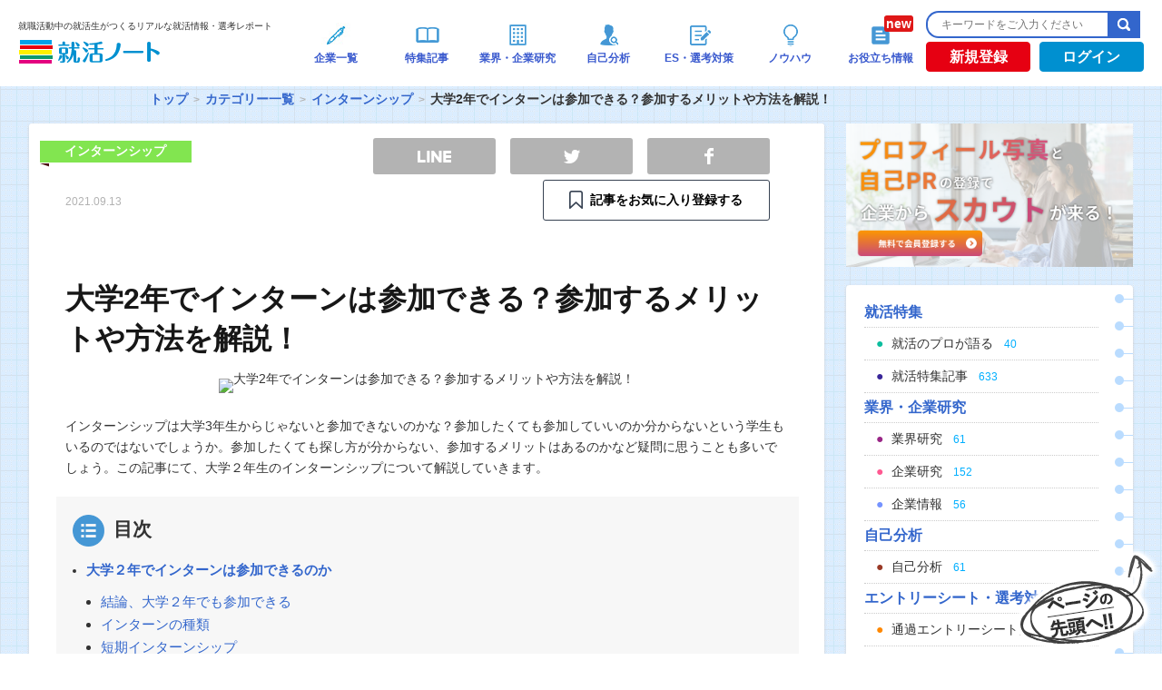

--- FILE ---
content_type: text/html; charset=UTF-8
request_url: https://www.shukatsu-note.com/list-of-category/internship/post-83194/
body_size: 20818
content:
<!DOCTYPE html>
<html lang="ja" xmlns="http://www.w3.org/1999/xhtml">
<head>
<meta charset="UTF-8" />
<meta name="viewport" content="width=device-width">
<meta name="google-site-verification" content="Q3YXUgn7XMw-9EzEsDEFnqsJJ0_PgvYQslLlxBG1tKQ" />
<!-- login判定 -->

<link rel="shortcut icon" type="image/vnd.microsoft.icon" href="https://www.shukatsu-note.com/wp-content/themes/shukatsu-note/resources/images/favicon.ico" />
<!--?php get_template_part( 'inlinejs/jquery' ); ?-->
<script src="https://ajax.googleapis.com/ajax/libs/jquery/3.3.1/jquery.min.js"></script>

<!-- Global site tag (gtag.js) - Google Analytics -->
<script async src="https://www.googletagmanager.com/gtag/js?id=G-3KBESTF760"></script>
<script>
  window.dataLayer = window.dataLayer || [];
  function gtag(){dataLayer.push(arguments);}
  gtag('js', new Date());

  gtag('config', 'G-3KBESTF760');
</script>
<!-- Google Tag Manager -->
<script>(function(w,d,s,l,i){w[l]=w[l]||[];w[l].push({'gtm.start':
new Date().getTime(),event:'gtm.js'});var f=d.getElementsByTagName(s)[0],
j=d.createElement(s),dl=l!='dataLayer'?'&l='+l:'';j.async=true;j.src=
'https://www.googletagmanager.com/gtm.js?id='+i+dl;f.parentNode.insertBefore(j,f);
})(window,document,'script','dataLayer','GTM-PDTGT4R');</script>
<!-- End Google Tag Manager -->

<!-- Begin Mieruca Embed Code -->
<script type="text/javascript" id="mierucajs">
window.__fid = window.__fid || [];__fid.push([781277330]);
(function() {
function mieruca(){if(typeof window.__fjsld != "undefined") return; window.__fjsld = 1; var fjs = document.createElement('script'); fjs.type = 'text/javascript'; fjs.async = true; fjs.id = "fjssync"; var timestamp = new Date;fjs.src = ('https:' == document.location.protocol ? 'https' : 'http') + '://hm.mieru-ca.com/service/js/mieruca-hm.js?v='+ timestamp.getTime(); var x = document.getElementsByTagName('script')[0]; x.parentNode.insertBefore(fjs, x); };
setTimeout(mieruca, 500); document.readyState != "complete" ? (window.attachEvent ? window.attachEvent("onload", mieruca) : window.addEventListener("load", mieruca, false)) : mieruca();
})();
</script>
<!-- End Mieruca Embed Code -->
<!-- 2025.04.21 DNS設定追加 -->
<meta name="google-site-verification" content="uVtF0Ebmb65Kf9dw54Q_kqlkqIt4wmIHL6zbx6YNb-8">
<meta name="keywords" content="就活" />
<meta name="description" content="インターンシップは大学3年生からじゃないと参加できないのかな？参加したくても参加していいのか分からないという学生もいるのではないでしょうか。参加したくても探し方が分からない、参加するメリットはあるのかなど疑問に思うことも多いでしょう。この記事にて、大学２年生のインターンシップについて解説していきます。
" />

<!-- WP SiteManager OGP Tags -->
<meta property="og:title" content="大学2年でインターンは参加できる？参加するメリットや方法を解説！｜就職活動中の就活生がつくるリアルな就活情報・選考レポート| 就活ノート" />
<meta property="og:type" content="article" />
<meta property="og:url" content="https://www.shukatsu-note.com/list-of-category/internship/post-83194/" />
<meta property="og:description" content="インターンシップは大学3年生からじゃないと参加できないのかな？参加したくても参加していいのか分からないという学生もいるのではないでしょうか。参加したくても探し方が分からない、参加するメリットはあるのかなど疑問に思うことも多いでしょう。この記事にて、大学２年生のインターンシップについて解説していきます。
" />
<meta property="og:site_name" content="就活ノート" />
<meta property="og:image" content="https://s3-ap-northeast-1.amazonaws.com/shukatsu-note-image/wp-content/uploads/2021/08/20171234/pexels-fauxels-3184292-1.jpg" />

<!-- WP SiteManager Twitter Cards Tags -->
<meta name="twitter:title" content="大学2年でインターンは参加できる？参加するメリットや方法を解説！｜就職活動中の就活生がつくるリアルな就活情報・選考レポート| 就活ノート" />
<meta name="twitter:url" content="https://www.shukatsu-note.com/list-of-category/internship/post-83194/" />
<meta name="twitter:description" content="インターンシップは大学3年生からじゃないと参加できないのかな？参加したくても参加していいのか分からないという学生もいるのではないでしょうか。参加したくても探し方が分からない、参加するメリットはあるのかなど疑問に思うことも多いでしょう。この記事にて、大学２年生のインターンシップについて解説していきます。
" />
<meta name="twitter:card" content="summary" />
<meta name="twitter:site" content="@shukatsunote" />
<meta name="twitter:image" content="https://s3-ap-northeast-1.amazonaws.com/shukatsu-note-image/wp-content/uploads/2021/08/20171234/pexels-fauxels-3184292-1.jpg" />
<title>大学2年でインターンは参加できる？参加するメリットや方法を解説！｜就職活動中の就活生がつくるリアルな就活情報・選考レポート| 就活ノート</title>
<meta name='robots' content='max-image-preview:large' />
<link rel="amphtml" href="https://www.shukatsu-note.com/list-of-category/internship/post-83194/amp/" /><meta name="generator" content="AMP for WP 1.0.77.33"/><link rel='dns-prefetch' href='//statics.a8.net' />
<link rel='dns-prefetch' href='//maxcdn.bootstrapcdn.com' />
<link rel='dns-prefetch' href='//s.w.org' />
<link rel='stylesheet' id='wp-block-library-css'  href='https://www.shukatsu-note.com/wp-includes/css/dist/block-library/style.min.css?ver=5.8' type='text/css' media='all' />
<link rel='stylesheet' id='contact-form-7-css'  href='https://www.shukatsu-note.com/wp-content/plugins/contact-form-7/includes/css/styles.css?ver=5.0.3' type='text/css' media='all' />
<link rel='stylesheet' id='company-buzz-marketing-style-css'  href='https://www.shukatsu-note.com/wp-content/plugins/company-buzz-marketing/assets/css/style.css?ver=5.8' type='text/css' media='all' />
<link rel='stylesheet' id='ez-icomoon-css'  href='https://www.shukatsu-note.com/wp-content/plugins/easy-table-of-contents/vendor/icomoon/style.min.css?ver=2.0.17' type='text/css' media='all' />
<link rel='stylesheet' id='ez-toc-css'  href='https://www.shukatsu-note.com/wp-content/plugins/easy-table-of-contents/assets/css/screen.min.css?ver=2.0.17' type='text/css' media='all' />
<style id='ez-toc-inline-css' type='text/css'>
div#ez-toc-container p.ez-toc-title {font-size: 120%;}div#ez-toc-container p.ez-toc-title {font-weight: 500;}div#ez-toc-container ul li {font-size: 95%;}
</style>
<link rel='stylesheet' id='bootstrap-css-css'  href='https://maxcdn.bootstrapcdn.com/bootstrap/3.3.7/css/bootstrap.min.css?ver=20260123' type='text/css' media='all' />
<link rel='stylesheet' id='bootstrap-style-css'  href='https://www.shukatsu-note.com/wp-content/themes/shukatsu-note/resources/css/bootstrap.min.css?ver=20260123' type='text/css' media='all' />
<link rel='stylesheet' id='style-css'  href='https://www.shukatsu-note.com/wp-content/themes/shukatsu-note/resources/css/style.css?ver=20260123' type='text/css' media='all' />
<link rel='stylesheet' id='font_style-css'  href='https://www.shukatsu-note.com/wp-content/themes/shukatsu-note/resources/css/font-style.css?ver=20260123' type='text/css' media='all' />
<script type='text/javascript' src='//statics.a8.net/a8sales/a8sales.js' id='a8-js'></script>
<link rel="https://api.w.org/" href="https://www.shukatsu-note.com/wp-json/" /><link rel="alternate" type="application/json" href="https://www.shukatsu-note.com/wp-json/wp/v2/posts/83194" /><link rel='shortlink' href='https://www.shukatsu-note.com/?p=83194' />
<link rel="alternate" type="application/json+oembed" href="https://www.shukatsu-note.com/wp-json/oembed/1.0/embed?url=https%3A%2F%2Fwww.shukatsu-note.com%2Flist-of-category%2Finternship%2Fpost-83194%2F" />
<link rel="alternate" type="text/xml+oembed" href="https://www.shukatsu-note.com/wp-json/oembed/1.0/embed?url=https%3A%2F%2Fwww.shukatsu-note.com%2Flist-of-category%2Finternship%2Fpost-83194%2F&#038;format=xml" />
<script type="text/javascript">var ajaxurl = "https://www.shukatsu-note.com/wp-admin/admin-ajax.php";</script>    <script type="text/javascript">
        function nxsPostToFav(obj){ obj.preventDefault;
            var k = obj.target.split("-"); var nt = k[0]; var ii = k[1];  var pid = k[2];
            var data = {  action:'nxs_snap_aj', nxsact: 'manPost', nt:nt, id: pid, nid: ii, et_load_builder_modules:1, _wpnonce: 'f40a66c82b'};
            jQuery('#nxsFavNoticeCnt').html('<p> Posting... </p>'); jQuery('#nxsFavNotice').modal({ fadeDuration: 50 });
            jQuery.post('https://www.shukatsu-note.com/wp-admin/admin-ajax.php', data, function(response) { if (response=='') response = 'Message Posted';
                jQuery('#nxsFavNoticeCnt').html('<p> ' + response + '</p>' +'<input type="button"  onclick="jQuery.modal.close();" class="bClose" value="Close" />');
            });
        }
    </script>		<script type="text/javascript">(function(add, cla){window['UserHeatTag']=cla;window[cla]=window[cla]||function(){(window[cla].q=window[cla].q||[]).push(arguments)},window[cla].l=1*new Date();var ul=document.createElement('script');var tag = document.getElementsByTagName('script')[0];ul.async=1;ul.src=add;tag.parentNode.insertBefore(ul,tag);})('//uh.nakanohito.jp/uhj2/uh.js', '_uhtracker');_uhtracker({id:'uhdUIvl1Up'});</script>
		<script type="application/ld+json">
				{
					"@context" : "http://schema.org/",
					"@type":"Article",
					"author": {
						"@type": "Person",
						"name": "shukatsu-note"
						},
					"datePublished":"2021-09-13 04:17:07",
					"headline":"大学2年でインターンは参加できる？参加するメリットや方法を解説！",
					"publisher": {
					      "@type": "Organization",
					      "name": "株式会社DYM",
					      "logo": {
					        "@type": "ImageObject",
					        "url": "https://s3-ap-northeast-1.amazonaws.com/shukatsu-note-image/wp-content/uploads/2018/04/05163956/logo1.png",
					        "width": 600,
					        "height": 60
					      }
					    },
					"name":"大学2年でインターンは参加できる？参加するメリットや方法を解説！",
					"description":"インターンシップは大学3年生からじゃないと参加できないのかな？参加したくても参加していいのか分からないという学生もいるのではないでしょうか。参加したくても探し...",
					"image":"https://s3-ap-northeast-1.amazonaws.com/shukatsu-note-image/wp-content/uploads/2021/08/20171234/pexels-fauxels-3184292-1.jpg"
				}
			</script><link rel="manifest" href="https://www.shukatsu-note.com/wp-content/plugins/dym-push-notification/manifest.json" /><link rel="canonical" href="https://www.shukatsu-note.com/list-of-category/internship/post-83194/" />
<!-- ## NXS/OG ## --><!-- ## NXSOGTAGS ## --><!-- ## NXS/OG ## -->
</head>
<body  id="article" class="post-single post-83194 single-internship">
	<!-- Google Tag Manager (noscript) -->
	<noscript><iframe src="https://www.googletagmanager.com/ns.html?id=GTM-PDTGT4R"
	height="0" width="0" style="display:none;visibility:hidden"></iframe></noscript>
	<!-- End Google Tag Manager (noscript) -->
	<div id="fb-root"></div>
	<script src="https://www.shukatsu-note.com/wp-content/themes/shukatsu-note/resources/js/facebook-footer.js"></script>
	<div id="wrapper">
		<div id="header" class="pc">
			<div id="headerInner">
				<div id="headerLogo">

																	<p id="logo"><span class="logo_text">就職活動中の就活生がつくるリアルな就活情報・選考レポート</span><a href="https://www.shukatsu-note.com/"><img src="https://s3-ap-northeast-1.amazonaws.com/shukatsu-note-image/wp-content/uploads/2018/04/05163956/logo1.png" alt="就活ノート" width="158" height="26" /></a></p>
													</div><!-- /#headerLogo -->
		<div class="cbm_headerNav">
			<ul class="cbm_headerNav_items">
				<li class="cbm_headerNav_item cbm_headerNav_item-post cbm_is_active">
					<a class="cbm_headerNav_anchor" href="/list-of-companies/">
						<div class="header-navi-images"><img src="https://s3-ap-northeast-1.amazonaws.com/shukatsu-note-image/wp-content/uploads/2018/04/05164415/global-navi011.png" alt="企業一覧"></div>
						<p class="navi-txt">企業一覧</p>
					</a>
				</li>
				<li class="cbm_headerNav_item cbm_headerNav_item-post cbm_is_active">
					<a class="cbm_headerNav_anchor" href="/list-of-category//#column">
						<div class="header-navi-images"><img src="https://www.shukatsu-note.com/wp-content/themes/shukatsu-note/resources/images/top/icon_tokushu.png" alt="特集記事"></div>
						<p class="navi-txt">特集記事</p>
					</a>
				</li>
				<li class="cbm_headerNav_item cbm_headerNav_item-post cbm_is_active">
					<a class="cbm_headerNav_anchor" href="/list-of-category/#industry-company">
						<div class="header-navi-images"><img src="https://www.shukatsu-note.com/wp-content/themes/shukatsu-note/resources/images/top/icon_kigyoukenkyu.png" alt="業界・企業研究"></div>
						<p class="navi-txt">業界・企業研究</p>
					</a>
				</li>
				<li class="cbm_headerNav_item cbm_headerNav_item-post cbm_is_active">
					<a class="cbm_headerNav_anchor" href="/list-of-category/#self-analysis">
						<div class="header-navi-images"><img src="https://www.shukatsu-note.com/wp-content/themes/shukatsu-note/resources/images/top/icon_jikobunseki.png" alt="自己分析"></div>
						<p class="navi-txt">自己分析</p>
					</a>
				</li>
				<li class="cbm_headerNav_item cbm_headerNav_item-post cbm_is_active">
					<a class="cbm_headerNav_anchor" href="/list-of-category/#report-es">
						<div class="header-navi-images"><img src="https://www.shukatsu-note.com/wp-content/themes/shukatsu-note/resources/images/top/icon_senkoutaisaku.png" alt="ES・選考対策"></div>
						<p class="navi-txt">ES・選考対策</p>
					</a>
				</li>
				<li class="cbm_headerNav_item cbm_headerNav_item-post cbm_is_active">
					<a class="cbm_headerNav_anchor" href="/list-of-category/#knowhow">
						<div class="header-navi-images"><img src="https://www.shukatsu-note.com/wp-content/themes/shukatsu-note/resources/images/top/icon_know-how.png" alt="ノウハウ"></div>
						<p class="navi-txt">ノウハウ</p>
					</a>
				</li>
				<li class="cbm_headerNav_item cbm_headerNav_item-post cbm_is_active">
					<a class="cbm_headerNav_anchor" href="/list-of-category/book">
						<div class="header-navi-images new"><img src="https://www.shukatsu-note.com/wp-content/themes/shukatsu-note/resources/images/top/icon_book.png" alt="お役立ち情報"></div>
						<p class="navi-txt">お役立ち情報</p>
					</a>
				</li>
			</ul>
		</div><!-- /.cbm_headerNav -->
		<div class="headerBtn_search">
			<div class="search">
				<form role="search" method="get" id="searchform" action="https://www.shukatsu-note.com/">
					<input type="text" placeholder="キーワードをご入力ください" id="searchtext" name="s" /><input type="submit" id="searchsubmit" value="検索" />
				</form>
			</div><!-- /#search -->
			<div class="headerBtn">
																					<div id="registration">
						<a href="https://www.shukatsu-note.com/registration/" onclick="cookieURL();">新規登録</a>
					</div><!-- /#login -->
					<div id="login">
						<a href="https://www.shukatsu-note.com/login/" onclick="cookieURL();">ログイン</a>
					</div><!-- /#login -->
							</div><!-- /.headerBtn -->
		</div><!-- /.headerBtn_search -->
	</div><!-- /#headerInner -->
</div><!-- /#header -->

<div id="main-wrapper">
		<div id="breadwrap">
		<ul class="bread_crumb">
	<li class="level-1 top"><a href="https://www.shukatsu-note.com/">トップ</a></li>
	<li class="level-2 sub"><a href="https://www.shukatsu-note.com/list-of-category/">カテゴリー一覧</a></li>
	<li class="level-3 sub"><a href="https://www.shukatsu-note.com/list-of-category/internship/">インターンシップ</a></li>
	<li class="level-4 sub tail current">大学2年でインターンは参加できる？参加するメリットや方法を解説！</li>
</ul>
	</div>
			<div id="main">
	<style type="text/css">
	/* SNS Share Button */
	@media all {
		.sns-btn {
			list-style: none;
		}

		.sns-url {
			background-color: transparent;
			-webkit-text-decoration-skip: objects;
			color: #231815;
			cursor: pointer;
			text-decoration: none;
		}

		.sns-url:active,
		.sns-url:hover {
			outline-width: 0;
		}

		.fz-p15 {
			font-size: 1.4rem;
		}

		.mb20 {
			margin-bottom: 16px;
		}

		.mb30 {
			margin-bottom: 24px;
		}

		.share-sec .favorite .btn {
			padding: 0.8em 1em;
		}

		.share-sec .favorite .btn-unfavorites .ribbon {
			line-height: 20px;
			/* background-image: url(https://www.shukatsu-note.com/wp-content/themes/shukatsu-note/resources/images/marker-favorite.png); */
			background-image: url(https://www.shukatsu-note.com/wp-content/themes/shukatsu-note/resources/images/marker-ico.png);
			background-size: auto 20px;
			background-position: 0 50%;
			background-repeat: no-repeat;
			color: black;
			font-weight: bold;
		}

		.share-sec .favorite .btn-favorites .ribbon {
			line-height: 20px;
			background-image: url(https://www.shukatsu-note.com/wp-content/themes/shukatsu-note/resources/images/marker-ico.png);
			background-size: auto 20px;
			background-position: 0 50%;
			background-repeat: no-repeat;
			color: black;
			font-weight: bold;
		}

		.share-sec .favorite .primary .ribbon {
			line-height: 20px;
			background-image: url(https://www.shukatsu-note.com/wp-content/themes/shukatsu-note/resources/images/marker-ico.png);
			background-size: auto 20px;
			background-position: 0 50%;
			background-repeat: no-repeat;
			color: black;
			font-weight: bold;
		}

		.share-sec .favorite a:hover .ribbon {
			background-image: url(https://www.shukatsu-note.com/wp-content/themes/shukatsu-note/resources/images/marker-w-ico.png);
			background-repeat: no-repeat;
			color: white;
			font-weight: bold;
		}

		.btn {
			display: inline-block;
			line-height: 1;
			text-align: center;
			border-radius: 3px;
			transition: all 0.3s;
		}

		.btn.primary {
			border: 1px solid #374252;
			background-color: #fff;
		}

		.btn.primary:hover {
			color: #fff;
			border: 1px solid #ED7516;
			/* background-color: #374252; */
			background-color: #ED7516;
		}

		/* @media screen and (min-width: 768px) {
			.sns-btn {
				padding-left: 20px !important;
			}

			.fz-p15 {
				font-size: 1.5rem;
			}

			.mb20 {
				margin-bottom: 20px;
			}

			.mb30 {
				margin-bottom: 30px;
			}
		} */

		.fwb {
			font-weight: bold;
		}

		.infront {
			display: inline-block;
			padding-left: 1.6em;
		}

		.sns-btn {
			display: -webkit-flex;
			display: flex;
			-webkit-justify-content: space-between;
			justify-content: space-between;
			max-width: 450px;
			padding-left: 0;
		}

		.sns-btn li.fb,
		.sns-btn li.tw,
		.sns-btn li.line {
			width: 30%;
			text-indent: -200%;
			white-space: nowrap;
			overflow: hidden;
		}

		.sns-btn li.copy {
			width: 38%;
			text-align: center;
		}

		.sns-btn li a {
			display: block;
			padding: 0.6em 1em;
			border-radius: 3px;
			transition: all 0.3s;
			background-position: 50% 50%;
			box-sizing: border-box;
			background-repeat: no-repeat;
		}

		.sns-btn li.fb a {
			background-color: #315096;
			background-image: url(https://www.shukatsu-note.com/wp-content/themes/shukatsu-note/resources/images/facebook.png);
			background-size: auto 18px;
		}

		.sns-btn li.tw a {
			background-color: #55acee;
			background-image: url(https://www.shukatsu-note.com/wp-content/themes/shukatsu-note/resources/images/twitter.png);
			background-size: auto 15px;
		}

		.sns-btn li.line a {
			background-color: #00c300;
			background-image: url(https://www.shukatsu-note.com/wp-content/themes/shukatsu-note/resources/images/line.png);
			background-size: auto 13px;
		}

		.sns-btn li.copy a {
			color: #fff;
			font-weight: bold;
			background-color: #569eab;
		}

		.sns-btn li.fb.non-color a {
			background-color: #b3b3b3;
		}

		.sns-btn li.tw.non-color a {
			background-color: #b3b3b3;
		}

		.sns-btn li.line.non-color a {
			background-color: #b3b3b3;
		}

		@media screen and (min-width: 960px) {

			.sns-btn li.fb,
			.sns-btn li.tw,
			.sns-btn li.line {
				width: 135px;
			}

			.sns-btn li.copy {
				width: 46%;
			}

			.sns-btn li.fb.non-color a:hover {
				background-color: #315096;
			}

			.sns-btn li.tw.non-color a:hover {
				background-color: #55acee;
			}

			.sns-btn li.line.non-color a:hover {
				background-color: #00c300;
			}
		}
	}
</style>
<div id="primary">
	<article id="content">
		
			<div class="entry-header" itemscope="itemscope" itemtype="http://schema.org/WPHeader" role="banner">
				<div class="cat-ribbon internship">
					<p>インターンシップ</p>
				</div>
				<div>
					<!--time datetime="<--?php the_time( 'Y-m-d' ); ?>"><--?php the_time( 'Y.m.d' ); ?></time-->
					<time datetime="2021-09-13">2021.09.13</time>
					<ul class="sns-nav" id="sns-nav-upper">
						<!-- 							<li class="favorite"><a href="https://www.shukatsu-note.com/registration/" class="btn-favorites"></a></li>
												<li class="facebook">
							<div class="fb-like" data-href="https://www.facebook.com/shukatu.note" data-width="70" data-layout="box_count" data-action="like" data-show-faces="false" data-share="false"></div>
						</li>
						<li class="twitter">
							<a class="twitter-share-button" href="https://twitter.com/share" data-lang="ja" data-count="vertical">ツイート</a>
							<script type="text/javascript">
								// <![CDATA[
								! function(d, s, id) {
									var js, fjs = d.getElementsByTagName(s)[0];
									if (!d.getElementById(id)) {
										js = d.createElement(s);
										js.id = id;
										js.src = "//platform.twitter.com/widgets.js";
										fjs.parentNode.insertBefore(js, fjs);
									}
								}(document, "script", "twitter-wjs");
								// ]]&gt;
							</script>
						</li>
						<li class="view"><span>0</span>SCORE</li> -->
						<section class="share-sec mb30" style="margin-top: -27px; width:470px;">
							<ul class="sns-btn wide mb20">
								<li class="line non-color">
									<a class="sns-url" href="http://line.me/R/msg/text/?大学2年でインターンは参加できる？参加するメリットや方法を解説！%0D%0Ahttps://www.shukatsu-note.com/list-of-category/internship/post-83194/" target="_blank">　</a>
								</li>
								<li class="tw non-color">
									<a class="sns-url" href="http://twitter.com/intent/tweet?text=大学2年でインターンは参加できる？参加するメリットや方法を解説！&url=https://www.shukatsu-note.com/list-of-category/internship/post-83194/" target="_blank">　</a>
								</li>
								<li class="fb non-color">
									<a class="sns-url" href="http://www.facebook.com/sharer.php?u=https://www.shukatsu-note.com/list-of-category/internship/post-83194/&amp;t=大学2年でインターンは参加できる？参加するメリットや方法を解説！" target="_blank">　</a>
								</li>
							</ul>
															<div class="favorite-sec mb20">
									<p class="favorite fz-p15 fwb" style="width: 70px; margin: 0 auto;">
										<a id="favorite-lbl" class="btn primary" style="width: 250px;" href="https://www.shukatsu-note.com/registration/">
											<span class="infront ribbon">記事をお気に入り登録する</span>
										</a>
									</p>
								</div>
													</section>
					</ul>
				</div>
				<h1>大学2年でインターンは参加できる？参加するメリットや方法を解説！</h1>
				<p class="eyecatch-image"><img width="620" height="349" src="https://s3-ap-northeast-1.amazonaws.com/shukatsu-note-image/wp-content/uploads/2021/08/20171234/pexels-fauxels-3184292-1-620x349.jpg" class="attachment-large size-large wp-post-image" alt="大学2年でインターンは参加できる？参加するメリットや方法を解説！" loading="lazy" title="大学2年でインターンは参加できる？参加するメリットや方法を解説！" srcset="https://s3-ap-northeast-1.amazonaws.com/shukatsu-note-image/wp-content/uploads/2021/08/20171234/pexels-fauxels-3184292-1-620x349.jpg 620w, https://s3-ap-northeast-1.amazonaws.com/shukatsu-note-image/wp-content/uploads/2021/08/20171234/pexels-fauxels-3184292-1-300x169.jpg 300w, https://s3-ap-northeast-1.amazonaws.com/shukatsu-note-image/wp-content/uploads/2021/08/20171234/pexels-fauxels-3184292-1-768x432.jpg 768w, https://s3-ap-northeast-1.amazonaws.com/shukatsu-note-image/wp-content/uploads/2021/08/20171234/pexels-fauxels-3184292-1-180x100.jpg 180w, https://s3-ap-northeast-1.amazonaws.com/shukatsu-note-image/wp-content/uploads/2021/08/20171234/pexels-fauxels-3184292-1-280x157.jpg 280w, https://s3-ap-northeast-1.amazonaws.com/shukatsu-note-image/wp-content/uploads/2021/08/20171234/pexels-fauxels-3184292-1-560x314.jpg 560w" sizes="(max-width: 620px) 100vw, 620px" /></p>
									<div class="read-statement">
						<p>インターンシップは大学3年生からじゃないと参加できないのかな？参加したくても参加していいのか分からないという学生もいるのではないでしょうか。参加したくても探し方が分からない、参加するメリットはあるのかなど疑問に思うことも多いでしょう。この記事にて、大学２年生のインターンシップについて解説していきます。</p>
					</div>
							</div><!-- /. entry-header -->
			<!-- single-test -->

			<div id="toc_title" class="no_bullets">
				<p class="toc_title">目次</p>
				<ul class="toc_list">
					<li class="main-title"><span class="bold"><a href="#sub_title_1">大学２年でインターンは参加できるのか</a></span><ul class="toc_list_sub"><li><a href="#sub_content_title_1">結論、大学２年でも参加できる</a></li><li><a href="#sub_content_title_2">インターンの種類</a></li><li><a href="#sub_content_title_3">短期インターンシップ</a></li><li><a href="#sub_content_title_4">長期インターンシップ</a></li></ul></li><li class="main-title"><span class="bold"><a href="#sub_title_2">大学２年でインターンに参加するメリット</a></span><ul class="toc_list_sub"><li><a href="#sub_content_title_5">・企業理解が深まる</a></li><li><a href="#sub_content_title_6">・向き不向きがわかるようになる</a></li><li><a href="#sub_content_title_7">・人脈が広がる</a></li><li><a href="#sub_content_title_8">・就職後のイメージが付く</a></li><li><a href="#sub_content_title_9">・周りの大学生に圧倒的に差がつけられる</a></li></ul></li><li class="main-title"><span class="bold"><a href="#sub_title_3">大学２年でインターンに参加するときの注意点</a></span><ul class="toc_list_sub"><li><a href="#sub_content_title_10">目的を持って参加する</a></li><li><a href="#sub_content_title_11">学業を疎かにしない</a></li><li><a href="#sub_content_title_12">インターン先の応募条件を確認しておく</a></li></ul></li><li class="main-title"><span class="bold"><a href="#sub_title_4">大学２年でインターンに参加できる企業の探し方</a></span><ul class="toc_list_sub"><li><a href="#sub_content_title_13">・就活準備サイト</a></li><li><a href="#sub_content_title_14">・企業ホームページ</a></li><li><a href="#sub_content_title_15">・学校のキャリアセンター</a></li></ul></li><li class="main-title"><span class="bold"><a href="#sub_title_5">まとめ</a></span></li>				</ul>
			</div>


			<div class="entry-content" itemprop="mainContentOfPage" itemscope itemtype="http://schema.org/WebPageElement">
															<h2 class="entry-content-title" id="sub_title_1">
							大学２年でインターンは参加できるのか						</h2>
										<h3 id="sub_content_title_1">結論、大学２年でも参加できる</h3>
<p>応募条件を満たしていれば大学2年生も参加できます。大学3年生よりも募集している企業は少ないですが、大学2年生でも応募可能なインターンシップはあります。</p>
<h3 id="sub_content_title_2">インターンの種類</h3>
<p>インターンシップには短期と長期の２パターンあります。それぞれのメリット・デメリットを解説していきますので、自分にあったインターンシップに参加しましょう。<br />
おすすめは、2年生は比較的時間にも余裕があるので、実務スキルを身に付けることができる長期インターンシップです。</p>
<h3 id="sub_content_title_3">短期インターンシップ</h3>
<p>短期インターンシップは、1週間前後のインターンシップのことです。主に夏休みや冬休みなど学生の長期休みの時期に開催されます。企業理解を深めることが開催目的であることが多いため、実務を体験できることはほとんどありません。プログラムの内容は、グループワーク、ディスカッション、講義が中心となります。</p>
<p>【メリット】<br />
・学校の休暇中など参加しやすい時期に開催される<br />
・期間が数日から長くても1週間ほどなので学業と両立がしやすい<br />
・活躍次第で、本選考での面接が免除されたり、内々定が出る可能性もある</p>
<p>【デメリット】<br />
・実務を体験できない可能性が高く、実際の職場の雰囲気をつかみづらい<br />
・倍率が高くて参加できないこともある</p>
<h3 id="sub_content_title_4">長期インターンシップ</h3>
<p>主に3か月以上のインターンシップを長期インターンシップと呼びます。中には、年単位でインターンシップを実施する企業もあります。長期インターンシップは、実際の業務を体験できる場合が多いです。そのため、職場の雰囲気が分かりやすく、入社後のイメージがつかみやすくなります。また、実務をこなすので、給与が発生する企業がほとんどです。</p>
<p>【メリット】<br />
・実際の業務に携われることもあるため、入社後のミスマッチを防げる<br />
・自己PRや志望動機のアピール材料になる<br />
・活躍次第で、本選考での面接が免除されたり、内々定が出る可能性もある</p>
<p>【デメリット】<br />
・「週に〇日以上」「1日〇時間」といったように勤務時間が定められていることもあり、学業との両立が難しい<br />
・募集数が少ない</p>
<img width="620" height="413" src="https://s3-ap-northeast-1.amazonaws.com/shukatsu-note-image/wp-content/uploads/2021/08/20171301/pexels-pixabay-459654-620x413.jpg" class="attachment-large size-large" alt="大学２年でインターンは参加できるのか" loading="lazy" title="大学２年でインターンは参加できるのか" srcset="https://s3-ap-northeast-1.amazonaws.com/shukatsu-note-image/wp-content/uploads/2021/08/20171301/pexels-pixabay-459654-620x413.jpg 620w, https://s3-ap-northeast-1.amazonaws.com/shukatsu-note-image/wp-content/uploads/2021/08/20171301/pexels-pixabay-459654-300x200.jpg 300w, https://s3-ap-northeast-1.amazonaws.com/shukatsu-note-image/wp-content/uploads/2021/08/20171301/pexels-pixabay-459654-768x512.jpg 768w" sizes="(max-width: 620px) 100vw, 620px" />
															<h2 class="entry-content-title" id="sub_title_2">
							大学２年でインターンに参加するメリット						</h2>
										<p>大学２年生でインターンシップに参加するメリットはどんなことがあるのでしょうか。</p>
<h3 id="sub_content_title_5">・企業理解が深まる</h3>
<p>インターンシップは、業界研究、企業研究に最適の場です。<br />
エントリーシートや面接では、企業理解がしっかりできているかどうかがチェックされています。業務内容も働き方も実際に体験する前のイメージとはまったく違うことがあります。イメージのまま面接を受けてしまうと、企業理解ができていないと不採用になってしまう可能性も&#8230;実際に業務を体験することで、企業の特徴や他社との違い、働いている人の雰囲気を知ることができ、企業理解を深めることができます。</p>
<h3 id="sub_content_title_6">・向き不向きがわかるようになる</h3>
<p>インターンシップに参加することで、自分の興味のある業界や、向き不向きを知ることができます。また、グループワークなどを通して自分の強み、弱みを発見できたり、実際に働いている社員の意見を聞いて自己分析を深めることができます。就活において、自己分析がしっかりできていることは大きな強みとなります。また、自分の適性を理解することで、入社後のミスマッチの防止にもなります。</p>
<h3 id="sub_content_title_7">・人脈が広がる</h3>
<p>大学外の人脈ができるというのもインターンの大きな魅力です。<br />
インターンに参加することで、同じ業界を志望している学生と知り合うことができます。自分一人では知ることのできなかった情報や、他大学・他学部で人気の就職先情報などを得ることができます。他大学の学生と話をすると、やはりいろいろな発見があるものです。<br />
それらの情報は大きな刺激にもなりますし、就活へのモチベーションも高めてくれるでしょう。</p>
<h3 id="sub_content_title_8">・就職後のイメージが付く</h3>
<p>インターンシップは実際に働く環境で業務を体験するため、働いている人たちの雰囲気、職場の設備やきれいさを知ることができます。会社説明会やOB・OG訪問などで話を聞く場合よりも、さらに働くイメージがしやすくなるでしょう。<br />
社会人とコミュニケーションを取る機会も増えるため、コミュニケーション能力やビジネスマナーを鍛えるいい機会になります。</p>
<h3 id="sub_content_title_9">・周りの大学生に圧倒的に差がつけられる</h3>
<p>多くの学生が大学３年生でインターンシップに参加します。一方で、大学２年生でインターンシップに参加した場合は、他の学生よりも1年早くスキル、経験、自分のこれからに対する考え方などを成長させることができるのです。また、インターンシップに参加して、志望する業界で活躍するために必要なスキルが足りないと感じた場合は、スキルを身に着ける時間が1年間もあります。1年間本気で打ち込めば、TOEICの点数も伸ばすことができますし、必要な資格を取得することも可能です。<br />
大学3年生だと、就活開始までの時間は限られていますし、就活が忙しくスキルアップの時間がとれない可能性もあります。<br />
大学2年生のうちにインターンシップに参加するからこそ、自分に必要なスキルやこれからやるべきことがわかってくるのです。</p>
<img width="620" height="413" src="https://s3-ap-northeast-1.amazonaws.com/shukatsu-note-image/wp-content/uploads/2021/08/20164546/pexels-fauxels-3184291-620x413.jpg" class="attachment-large size-large" alt="大学２年でインターンに参加するメリット" loading="lazy" title="大学２年でインターンに参加するメリット" srcset="https://s3-ap-northeast-1.amazonaws.com/shukatsu-note-image/wp-content/uploads/2021/08/20164546/pexels-fauxels-3184291-620x413.jpg 620w, https://s3-ap-northeast-1.amazonaws.com/shukatsu-note-image/wp-content/uploads/2021/08/20164546/pexels-fauxels-3184291-300x200.jpg 300w, https://s3-ap-northeast-1.amazonaws.com/shukatsu-note-image/wp-content/uploads/2021/08/20164546/pexels-fauxels-3184291-768x512.jpg 768w" sizes="(max-width: 620px) 100vw, 620px" />
															<h2 class="entry-content-title" id="sub_title_3">
							大学２年でインターンに参加するときの注意点						</h2>
										<h3 id="sub_content_title_10">目的を持って参加する</h3>
<p>目的を明確にしておくと、常にアンテナを張って参加することができます。そのため、仕事を通じて学べることも多くなるのです。<br />
就活に有利だからとなんとなくインターンシップに参加する学生もいるかもしれません。しかし、インターンシップに参加したからといって、何も学んだことがなければ、就活では役に立ちません。インターンシップに参加したことによって得た情報や学んだことがエントリーシートや面接に活かされ、その熱意が選考で有利に働くのです。<br />
明確な目的をもたないまま参加するのと、目標をしっかり決めてから参加するのでは、充実感が違ってくるはずです。インターンシップに参加する際は、自分の目的を明確にするようにしましょう。</p>
<h3 id="sub_content_title_11">学業を疎かにしない</h3>
<p>特に長期インターンの場合、「週に〇日以上」「1日〇時間」といったように勤務時間が定められていることもあり、学業との両立が難しいかもしれません。インターンを優先して大学の授業や課題をおろそかにすると、単位を落としてしまう恐れがあります。<br />
学業に支障をきたすことがないよう、スケジュール管理をしっかりしましょう。</p>
<h3 id="sub_content_title_12">インターン先の応募条件を確認しておく</h3>
<p>インターンシップは３年生以上しか募集していない場合があります。また、大学2年生で参加可能な場合も、特定の学科や資格を応募条件としている企業もありますので、しっかり応募条件を満たしているか確認しましょう。</p>
<img width="620" height="413" src="https://s3-ap-northeast-1.amazonaws.com/shukatsu-note-image/wp-content/uploads/2021/08/20165557/pexels-pixabay-267582-620x413.jpg" class="attachment-large size-large" alt="大学２年でインターンに参加するときの注意点" loading="lazy" title="大学２年でインターンに参加するときの注意点" srcset="https://s3-ap-northeast-1.amazonaws.com/shukatsu-note-image/wp-content/uploads/2021/08/20165557/pexels-pixabay-267582-620x413.jpg 620w, https://s3-ap-northeast-1.amazonaws.com/shukatsu-note-image/wp-content/uploads/2021/08/20165557/pexels-pixabay-267582-300x200.jpg 300w, https://s3-ap-northeast-1.amazonaws.com/shukatsu-note-image/wp-content/uploads/2021/08/20165557/pexels-pixabay-267582-768x512.jpg 768w" sizes="(max-width: 620px) 100vw, 620px" />
															<h2 class="entry-content-title" id="sub_title_4">
							大学２年でインターンに参加できる企業の探し方						</h2>
										<p>インターンシップを探す主な方法は下記の通りです。<br />
応募する際は、参加条件をしっかりと確認しましょう。きちんと２年生も対象となっているかが重要です。</p>
<h3 id="sub_content_title_13">・就活準備サイト</h3>
<p>就職情報サイトの特徴は、幅広い企業から自分の興味のあるインターンシップを探せることです。<br />
具体的な業界や企業が決まっていないにおすすめの検索方法です。サイトによって、大企業メインだったりベンチャーメインだったりするので、自分の興味にあったサイトを使うと効率よく探せるかと思います。</p>
<h3 id="sub_content_title_14">・企業ホームページ</h3>
<p>就活情報サイトやアプリには、インターンシップの情報を掲載していない企業もあります。志望する業界や企業が明確に決まっている場合は、企業のホームページをチェックしてみましょう。インターンシップの情報が掲載されている可能性があります。</p>
<h3 id="sub_content_title_15">・学校のキャリアセンター</h3>
<p>学校のキャリアセンターでは、単位として認められるインターンシップの情報など、就職情報サイトにはのっていない、キャリアセンターならではの情報を得られる特徴があります。実際にインターンシップを経験した先輩たちの体験談がきけたり、OBやOGと直接コミュニケーションを取ることができる場合もあります。</p>
<img width="620" height="413" src="https://s3-ap-northeast-1.amazonaws.com/shukatsu-note-image/wp-content/uploads/2021/08/20164752/pexels-vojtech-okenka-3920181-620x413.jpg" class="attachment-large size-large" alt="大学２年でインターンに参加できる企業の探し方" loading="lazy" title="大学２年でインターンに参加できる企業の探し方" srcset="https://s3-ap-northeast-1.amazonaws.com/shukatsu-note-image/wp-content/uploads/2021/08/20164752/pexels-vojtech-okenka-3920181-620x413.jpg 620w, https://s3-ap-northeast-1.amazonaws.com/shukatsu-note-image/wp-content/uploads/2021/08/20164752/pexels-vojtech-okenka-3920181-300x200.jpg 300w, https://s3-ap-northeast-1.amazonaws.com/shukatsu-note-image/wp-content/uploads/2021/08/20164752/pexels-vojtech-okenka-3920181-768x512.jpg 768w" sizes="(max-width: 620px) 100vw, 620px" />
															<h2 class="entry-content-title" id="sub_title_5">
							まとめ						</h2>
										<p>大学２年生のインターンシップについて解説いたしましたが、いかがでしたか。就活は早くはじめたほうが有利です。早ければ早いほど、対策する時間がふえ、他の就活生と差をつけることができます。就活が本格的に始まると時間がないと困る学生も多いです。大学２年生からインターンシップに参加し、余裕のある本選考を迎えましょう。</p>

																			
																			
																			
																			
																			
																			
																			
																			
																			
																			
																			
																			
																			
																			
																			
								<div class="single-bannerWrap">
					<a class="single-bannerLink" href="https://www.shukatsu-note.com/registration/">
						<img class="single-banner" src="https://s3-ap-northeast-1.amazonaws.com/shukatsu-note-image/wp-content/uploads/2021/11/30180800/fe13b8d8e6498dbb8cfdb557b3d1da4e.jpeg" onclick="ga('send','event','banner','click','single-bottom1', 1);" alt="">
					</a>
					<a class="single-bannerLink" href="https://www.shukatsu-note.com/registration/">
						<img class="single-banner" src="https://s3-ap-northeast-1.amazonaws.com/shukatsu-note-image/wp-content/uploads/2021/11/30180802/491b898c72c146266e851ad039c4b61a.jpeg" onclick="ga('send','event','banner','click','single-bottom2', 1);" alt="">
					</a>
				</div>
									<div class="single-open-registration-link">
						<p>就活ノートに登録すると以下の特典がご利用になれます！</p>
						<ul>
							<li>・就活に役立つメールマガジンが届きます。</li>
							　<li>・企業の選考情報の口コミ、通過エントリーシートが見放題になります。</li>
							　<li>・会員限定公開の記事が読めます。</li>
							　<li>・会員専用機能が利用できます。（お気に入り登録など）</li>
						</ul>
						<a href="https://www.shukatsu-note.com/registration/?from_somewhere=open_article" onClick="cookieURL();" class="cta-button">"<span class="color-yellow">ESの設問</span>"も"<span class="color-yellow">面接の質問内容</span>"も<br>全て見放題！<br><span class="cta_large">会員登録</span><span class="cta_small">（無料）</span></a>
						<!--  <a href="https://www.shukatsu-note.com/registration/?from_somewhere=open_article" onClick="cookieURL();">就活ノートへ無料登録する</a> -->
					</div>
							</div><!-- /. entry-content -->

			<div class="entry-footer">
									<ul class="tag-list" id="tag-list">
													<li><a href="https://www.shukatsu-note.com/list-of-category/tag/%e5%b0%b1%e6%b4%bb/">就活</a></li>
											</ul>
								<div id="post-author">
					<div class="faceIcon">
													<img src="https://s3-ap-northeast-1.amazonaws.com/shukatsu-note-image/wp-content/uploads/2014/11/31212138/IMG_0639-80x80.jpg" alt="shukatsu-note" width="72" height="72" />
												<div>
							<span>by</span><a id="post-author-link" href="https://www.shukatsu-note.com/author/20/">shukatsu-note</a>
						</div>
					</div>
					<!-- <ul class="sns-nav" id="sns-nav-lower">
													<li class="favorite"><a href="https://www.shukatsu-note.com/registration/" class="btn-favorites"></a></li>
												<li class="facebook">
							<div class="fb-like" data-href="https://www.facebook.com/shukatu.note" data-width="70" data-layout="box_count" data-action="like" data-show-faces="false" data-share="false"></div>
						</li>
						<li class="twitter">
							<a class="twitter-share-button" href="https://twitter.com/share" data-lang="ja" data-count="vertical">ツイート</a><br />
						</li>
						<li class="twitter">
							<a class="twitter-share" href="https://twitter.com/intent/tweet?text=大学2年でインターンは参加できる？参加するメリットや方法を解説！&url=https://www.shukatsu-note.com/list-of-category/internship/post-83194/" data-lang="ja">ツイート</a><br />
						</li>
						<li class="view"><span>0</span>SCORE</li>
					</ul> -->

					<section class="share-sec mb30">
						<ul class="sns-btn wide mb20">
							<li class="line non-color">
								<a class="sns-url" href="http://line.me/R/msg/text/?大学2年でインターンは参加できる？参加するメリットや方法を解説！%0D%0Ahttps://www.shukatsu-note.com/list-of-category/internship/post-83194/" target="_blank">LINE</a>
							</li>
							<li class="tw non-color">
								<a class="sns-url" href="http://twitter.com/intent/tweet?text=大学2年でインターンは参加できる？参加するメリットや方法を解説！&url=https://www.shukatsu-note.com/list-of-category/internship/post-83194/" target="_blank">TWEET</a>
							</li>
							<li class="fb non-color">
								<a class="sns-url" href="http://www.facebook.com/sharer.php?u=https://www.shukatsu-note.com/list-of-category/internship/post-83194/&amp;t=大学2年でインターンは参加できる？参加するメリットや方法を解説！" target="_blank">SHARE</a>
							</li>
						</ul>
													<div class="favorite-sec mb20">
								<p class="favorite fz-p15 fwb" style="margin: 0 auto;">
									<a id="favorite-lbl" class="btn primary" style="width: 250px;" href="https://www.shukatsu-note.com/registration/">
										<span class="infront ribbon">記事をお気に入り登録する</span>
									</a>
								</p>
							</div>
											</section>
				</div>
			</div><!-- /. entry-footer -->
		
	</article><!-- /# content -->


	
			<div id="sameList-category">
			<h3>この記事と同じカテゴリの記事</h3>
			<div class="sameList">
				<ul id="sameList-category-list">
											<li class="prev">
							<a href="https://www.shukatsu-note.com/list-of-category/internship/post-83174/">
																	<p class="image-icon"><img width="80" height="80" src="https://s3-ap-northeast-1.amazonaws.com/shukatsu-note-image/wp-content/uploads/2021/08/20111106/pexels-pixabay-159213-80x80.jpg" class="attachment-writer_thumb size-writer_thumb wp-post-image" alt="インターンシップの説明会に参加するメリットと注意点を徹底解説！" loading="lazy" title="インターンシップの説明会に参加するメリットと注意点を徹底解説！" srcset="https://s3-ap-northeast-1.amazonaws.com/shukatsu-note-image/wp-content/uploads/2021/08/20111106/pexels-pixabay-159213-80x80.jpg 80w, https://s3-ap-northeast-1.amazonaws.com/shukatsu-note-image/wp-content/uploads/2021/08/20111106/pexels-pixabay-159213-120x120.jpg 120w" sizes="(max-width: 80px) 100vw, 80px" /></p>
																<div>
									<time datetime="2021-09-13">2021.09.13</time>
									<h4>インターンシップの説明会に参加するメリットと注意点を徹底解説！</h4>
								</div>
							</a>
						</li>
																<li class="next">
							<a href="https://www.shukatsu-note.com/list-of-category/internship/post-83392/">
																	<p class="image-icon"><img width="80" height="80" src="https://s3-ap-northeast-1.amazonaws.com/shukatsu-note-image/wp-content/uploads/2021/08/24130222/pexels-andrea-piacquadio-3755755-80x80.jpg" class="attachment-writer_thumb size-writer_thumb wp-post-image" alt="【例文付き】インターンシップの断り方は電話？メール？印象がいい断り方を徹底解説" loading="lazy" title="【例文付き】インターンシップの断り方は電話？メール？印象がいい断り方を徹底解説" srcset="https://s3-ap-northeast-1.amazonaws.com/shukatsu-note-image/wp-content/uploads/2021/08/24130222/pexels-andrea-piacquadio-3755755-80x80.jpg 80w, https://s3-ap-northeast-1.amazonaws.com/shukatsu-note-image/wp-content/uploads/2021/08/24130222/pexels-andrea-piacquadio-3755755-120x120.jpg 120w" sizes="(max-width: 80px) 100vw, 80px" /></p>
																<div>
									<time datetime="2021-09-13">2021.09.13</time>
									<h4>【例文付き】インターンシップの断り方は電話？メール？印象がいい断り方を徹底解説</h4>
								</div>
							</a>
						</li>
									</ul>
			</div>
		</div>
				<div id="sameList-tag">
			<h3>この記事と同じタグの記事</h3>
			<div class="sameList">
				<ul id="sameList-tag-list">
											<li class="prev">
							<a href="https://www.shukatsu-note.com/list-of-category/manners/post-83175/">
																	<p class="image-icon"><img width="80" height="80" src="https://s3-ap-northeast-1.amazonaws.com/shukatsu-note-image/wp-content/uploads/2021/08/19185622/3129733_s-80x80.jpg" class="attachment-writer_thumb size-writer_thumb wp-post-image" alt="WEB面接の案内がメールできた！返信すべき？返信する時のマナーは？" loading="lazy" title="WEB面接の案内がメールできた！返信すべき？返信する時のマナーは？" srcset="https://s3-ap-northeast-1.amazonaws.com/shukatsu-note-image/wp-content/uploads/2021/08/19185622/3129733_s-80x80.jpg 80w, https://s3-ap-northeast-1.amazonaws.com/shukatsu-note-image/wp-content/uploads/2021/08/19185622/3129733_s-120x120.jpg 120w" sizes="(max-width: 80px) 100vw, 80px" /></p>
																<div>
									<time datetime="2021-09-13">2021.09.13</time>
									<h4>WEB面接の案内がメールできた！返信すべき？返信する時のマナーは？</h4>
								</div>
							</a>
						</li>
																<li class="next">
							<a href="https://www.shukatsu-note.com/list-of-category/self-analysis/post-83195/">
																	<p class="image-icon"><img width="80" height="80" src="https://s3-ap-northeast-1.amazonaws.com/shukatsu-note-image/wp-content/uploads/2021/04/20083700/JXqOTHd2miMvruvVy50QSrWbUHuiDlif0zIxzTrY3Mgra6e1WEUQmGJUO8PNaHHSSqbojDOiNxC_v4FOXc2bGM_C_5-7XeoKYTQlWPrxBMhS2OHTCSVBWSWhPdtW16wSvNGA5_Px-80x80.jpg" class="attachment-writer_thumb size-writer_thumb wp-post-image" alt="自分の性格ってどう話したらいいの？面接であなたの性格を教えてくださいといわれたときの対処法！" loading="lazy" title="自分の性格ってどう話したらいいの？面接であなたの性格を教えてくださいといわれたときの対処法！" srcset="https://s3-ap-northeast-1.amazonaws.com/shukatsu-note-image/wp-content/uploads/2021/04/20083700/JXqOTHd2miMvruvVy50QSrWbUHuiDlif0zIxzTrY3Mgra6e1WEUQmGJUO8PNaHHSSqbojDOiNxC_v4FOXc2bGM_C_5-7XeoKYTQlWPrxBMhS2OHTCSVBWSWhPdtW16wSvNGA5_Px-80x80.jpg 80w, https://s3-ap-northeast-1.amazonaws.com/shukatsu-note-image/wp-content/uploads/2021/04/20083700/JXqOTHd2miMvruvVy50QSrWbUHuiDlif0zIxzTrY3Mgra6e1WEUQmGJUO8PNaHHSSqbojDOiNxC_v4FOXc2bGM_C_5-7XeoKYTQlWPrxBMhS2OHTCSVBWSWhPdtW16wSvNGA5_Px-120x120.jpg 120w" sizes="(max-width: 80px) 100vw, 80px" /></p>
																<div>
									<time datetime="2021-09-13">2021.09.13</time>
									<h4>自分の性格ってどう話したらいいの？面接であなたの性格を教えてくださいといわれたときの対処法！</h4>
								</div>
							</a>
						</li>
									</ul>
			</div>
		</div>
		</div><!-- /#primary -->
			<div id="secondary">
								<div class="pr-list">
					<div class="banner-box"><p><a href="https://dymscout.jp/register" target="_blank"  title="23 スカウト" ><img width="800" height="400" src="https://s3-ap-northeast-1.amazonaws.com/shukatsu-note-image/wp-content/uploads/2021/12/21173748/9e7dad9424f825ed3ee45b1845becf9d.png" class="ps_side_banner_widget" alt="" loading="lazy" /></a></p></div><!-- banner-box -->				</div><!-- /#pr-list -->
								<div id="global-nav">
														<h3>就活特集</h3>
					<ul>
						<li class="recruiter-answer"><a href="https://www.shukatsu-note.com/list-of-category/recruiter-answer/"><span class="li-name">就活のプロが語る</span><span class="count">40</span></a></li>
						<li class="column"><a href="https://www.shukatsu-note.com/list-of-category/column/"><span class="li-name">就活特集記事</span><span class="count">633</span></a></li>
					</ul>
													<h3>業界・企業研究</h3>
					<ul>
											<li class="industry"><a href="https://www.shukatsu-note.com/list-of-category/industry/"><span class="li-name">業界研究</span><span class="count">61</span></a></li>
																<li class="company"><a href="https://www.shukatsu-note.com/list-of-category/company/"><span class="li-name">企業研究</span><span class="count">152</span></a></li>
																<li class="enterprise_profile"><a href="https://www.shukatsu-note.com/list-of-category/enterprise_profile/"><span class="li-name">企業情報</span><span class="count">56</span></a></li>
										</ul>
													<h3>自己分析</h3>
					<ul>
											<li class="self-analysis"><a href="https://www.shukatsu-note.com/list-of-category/self-analysis/"><span class="li-name">自己分析</span><span class="count">61</span></a></li>
										</ul>
													<h3>エントリーシート・選考対策</h3>
					<ul>
											<li class="passing-es"><a href="https://www.shukatsu-note.com/list-of-category/passing-es/"><span class="li-name">通過エントリーシート実例</span><span class="count">2233</span></a></li>
																<li class="report"><a href="https://www.shukatsu-note.com/list-of-category/report/"><span class="li-name">リアルな選考情報・体験談</span><span class="count">1446</span></a></li>
																<li class="resume"><a href="https://www.shukatsu-note.com/list-of-category/resume/"><span class="li-name">エントリーシートの書き方</span><span class="count">154</span></a></li>
																<li class="interviewing"><a href="https://www.shukatsu-note.com/list-of-category/interviewing/"><span class="li-name">面接対策</span><span class="count">215</span></a></li>
																<li class="discussion"><a href="https://www.shukatsu-note.com/list-of-category/discussion/"><span class="li-name">グループワーク・<br>ディスカッション対策</span><span class="count">32</span></a></li>
																<li class="web-test"><a href="https://www.shukatsu-note.com/list-of-category/web-test/"><span class="li-name">Webテスト対策</span><span class="count">133</span></a></li>
										</ul>
														<h3>就活ノウハウ</h3>
					<ul>
											<li class="flow"><a href="https://www.shukatsu-note.com/list-of-category/flow/"><span class="li-name">就活の流れ</span><span class="count">25</span></a></li>
																<li class="knowledge"><a href="https://www.shukatsu-note.com/list-of-category/shukatsu-mana/"><span class="li-name">就活の心得・マナー</span><span class="count">131</span></a></li>
																<li class="ob-visit"><a href="https://www.shukatsu-note.com/list-of-category/ob-visit/"><span class="li-name">OB/OG訪問</span><span class="count">20</span></a></li>
																<li class="internship"><a href="https://www.shukatsu-note.com/list-of-category/internship/"><span class="li-name">インターンシップ</span><span class="count">52</span></a></li>
										</ul>
													<h3>ツール</h3>
					<ul>
											<li class="glossary"><a href="https://www.shukatsu-note.com/list-of-category/glossary/"><span class="li-name">就活用語集</span><span class="count">24</span></a></li>
															</ul>
								</div><!-- /#global-nav -->
								<div id="new-entry-nav">
					<a href="https://www.shukatsu-note.com/registration/" onclick="cookieURL();"><img src="https://www.shukatsu-note.com/wp-content/themes/shukatsu-note/resources/images/registration-btn.png" alt="新規会員登録はこちら" width="300" height="120" /></a>
				</div>
							<div id="weekly-ranking">
					<h3>就活ノート週間ランキング</h3>
					<ul id="weekly-ranking-list">
												<li class="rank1">
							<a href="https://www.shukatsu-note.com/list-of-category/interviewing/post-25688/">
																<p class="image-icon"><img width="80" height="80" src="https://s3-ap-northeast-1.amazonaws.com/shukatsu-note-image/wp-content/uploads/2020/04/21204439/OSK201102250032_re-80x80.jpg" class="attachment-writer_thumb size-writer_thumb wp-post-image" alt="【通過率50％】最終面接で「落ちる学生」「採用される学生」" loading="lazy" title="【通過率50％】最終面接で「落ちる学生」「採用される学生」" srcset="https://s3-ap-northeast-1.amazonaws.com/shukatsu-note-image/wp-content/uploads/2020/04/21204439/OSK201102250032_re-80x80.jpg 80w, https://s3-ap-northeast-1.amazonaws.com/shukatsu-note-image/wp-content/uploads/2020/04/21204439/OSK201102250032_re-120x120.jpg 120w" sizes="(max-width: 80px) 100vw, 80px" /></p>
																<div>
									<p class="view-text">SCORE:1144</p>
									<a class="cat" href="https://www.shukatsu-note.com/list-of-category/interviewing/">面接対策</a>									<h4><a href="https://www.shukatsu-note.com/list-of-category/interviewing/post-25688/">【通過率50％】最終面接で「落ちる学生」「採用される学生」</a></h4>
								</div>
							</a>
						</li>
												<li class="rank2">
							<a href="https://www.shukatsu-note.com/list-of-category/column/post-40249/">
																<p class="image-icon"><img width="80" height="80" src="https://s3-ap-northeast-1.amazonaws.com/shukatsu-note-image/wp-content/uploads/2020/03/26133327/iCM713FDLqNk_re-80x80.jpg" class="attachment-writer_thumb size-writer_thumb wp-post-image" alt="意外と知らない！「実は上場していない有名企業32社」" loading="lazy" title="意外と知らない！「実は上場していない有名企業32社」" srcset="https://s3-ap-northeast-1.amazonaws.com/shukatsu-note-image/wp-content/uploads/2020/03/26133327/iCM713FDLqNk_re-80x80.jpg 80w, https://s3-ap-northeast-1.amazonaws.com/shukatsu-note-image/wp-content/uploads/2020/03/26133327/iCM713FDLqNk_re-120x120.jpg 120w" sizes="(max-width: 80px) 100vw, 80px" /></p>
																<div>
									<p class="view-text">SCORE:1091</p>
									<a class="cat" href="https://www.shukatsu-note.com/list-of-category/column/">就活特集記事</a>									<h4><a href="https://www.shukatsu-note.com/list-of-category/column/post-40249/">意外と知らない！「実は上場していない有名企業32社」</a></h4>
								</div>
							</a>
						</li>
												<li class="rank3">
							<a href="https://www.shukatsu-note.com/list-of-category/column/post-57639/">
																<p class="image-icon"><img width="80" height="80" src="https://s3-ap-northeast-1.amazonaws.com/shukatsu-note-image/wp-content/uploads/2020/04/21204524/pixta_27106459_S_re-620x465-80x80.jpg" class="attachment-writer_thumb size-writer_thumb wp-post-image" alt="【就活生服装編】「平服でお越しください」と言われた時、どんな格好をするべき？" loading="lazy" title="【就活生服装編】「平服でお越しください」と言われた時、どんな格好をするべき？" srcset="https://s3-ap-northeast-1.amazonaws.com/shukatsu-note-image/wp-content/uploads/2020/04/21204524/pixta_27106459_S_re-620x465-80x80.jpg 80w, https://s3-ap-northeast-1.amazonaws.com/shukatsu-note-image/wp-content/uploads/2020/04/21204524/pixta_27106459_S_re-620x465-120x120.jpg 120w" sizes="(max-width: 80px) 100vw, 80px" /></p>
																<div>
									<p class="view-text">SCORE:517</p>
									<a class="cat" href="https://www.shukatsu-note.com/list-of-category/column/">就活特集記事</a>									<h4><a href="https://www.shukatsu-note.com/list-of-category/column/post-57639/">【就活生服装編】「平服でお越しください」と言われた時、どんな格好をするべき？</a></h4>
								</div>
							</a>
						</li>
												<li class="rank4">
							<a href="https://www.shukatsu-note.com/list-of-category/report/post-55441/">
																<p class="image-icon"><img width="80" height="80" src="https://s3-ap-northeast-1.amazonaws.com/shukatsu-note-image/wp-content/uploads/2020/04/21204524/pixta_27106459_S_re-620x465-80x80.jpg" class="attachment-writer_thumb size-writer_thumb wp-post-image" alt="就活ノートの作り方" loading="lazy" title="就活ノートの作り方" srcset="https://s3-ap-northeast-1.amazonaws.com/shukatsu-note-image/wp-content/uploads/2020/04/21204524/pixta_27106459_S_re-620x465-80x80.jpg 80w, https://s3-ap-northeast-1.amazonaws.com/shukatsu-note-image/wp-content/uploads/2020/04/21204524/pixta_27106459_S_re-620x465-120x120.jpg 120w" sizes="(max-width: 80px) 100vw, 80px" /></p>
																<div>
									<p class="view-text">SCORE:404</p>
									<a class="cat" href="https://www.shukatsu-note.com/list-of-category/report/">リアルな選考情報・体験談</a>									<h4><a href="https://www.shukatsu-note.com/list-of-category/report/post-55441/">就活ノートの作り方</a></h4>
								</div>
							</a>
						</li>
												<li class="rank5">
							<a href="https://www.shukatsu-note.com/list-of-category/column/post-50466/">
																<p class="image-icon"><img src="https://www.shukatsu-note.com/wp-content/themes/shukatsu-note/resources/images/default/writer_thumb.png" ></p>
																<div>
									<p class="view-text">SCORE:387</p>
									<a class="cat" href="https://www.shukatsu-note.com/list-of-category/column/">就活特集記事</a>									<h4><a href="https://www.shukatsu-note.com/list-of-category/column/post-50466/">実際にあった！マイクロソフト・グーグル・アップルの入社試験問題が面白い【回答例付き】</a></h4>
								</div>
							</a>
						</li>
												<li class="rank6">
							<a href="https://www.shukatsu-note.com/list-of-category/report/post-46874-2/">
																<p class="image-icon"><img width="80" height="80" src="https://s3-ap-northeast-1.amazonaws.com/shukatsu-note-image/wp-content/uploads/2020/03/26135825/SEP_355215221321_TP_V_re-80x80.jpg" class="attachment-writer_thumb size-writer_thumb wp-post-image" alt="顔採用って本当にあるの！？" loading="lazy" title="顔採用って本当にあるの！？" srcset="https://s3-ap-northeast-1.amazonaws.com/shukatsu-note-image/wp-content/uploads/2020/03/26135825/SEP_355215221321_TP_V_re-80x80.jpg 80w, https://s3-ap-northeast-1.amazonaws.com/shukatsu-note-image/wp-content/uploads/2020/03/26135825/SEP_355215221321_TP_V_re-120x120.jpg 120w" sizes="(max-width: 80px) 100vw, 80px" /></p>
																<div>
									<p class="view-text">SCORE:292</p>
									<a class="cat" href="https://www.shukatsu-note.com/list-of-category/report/">リアルな選考情報・体験談</a>									<h4><a href="https://www.shukatsu-note.com/list-of-category/report/post-46874-2/">顔採用って本当にあるの！？</a></h4>
								</div>
							</a>
						</li>
												<li class="rank7">
							<a href="https://www.shukatsu-note.com/list-of-category/column/post-45639/">
																<p class="image-icon"><img width="80" height="80" src="https://s3-ap-northeast-1.amazonaws.com/shukatsu-note-image/wp-content/uploads/2020/04/21204419/GrogWatch-Parents-right-to-say-no_re-620x325-80x80.jpg" class="attachment-writer_thumb size-writer_thumb wp-post-image" alt="【要注意】推薦書を提出したら内定辞退はできない！？" loading="lazy" title="【要注意】推薦書を提出したら内定辞退はできない！？" srcset="https://s3-ap-northeast-1.amazonaws.com/shukatsu-note-image/wp-content/uploads/2020/04/21204419/GrogWatch-Parents-right-to-say-no_re-620x325-80x80.jpg 80w, https://s3-ap-northeast-1.amazonaws.com/shukatsu-note-image/wp-content/uploads/2020/04/21204419/GrogWatch-Parents-right-to-say-no_re-620x325-120x120.jpg 120w" sizes="(max-width: 80px) 100vw, 80px" /></p>
																<div>
									<p class="view-text">SCORE:235</p>
									<a class="cat" href="https://www.shukatsu-note.com/list-of-category/column/">就活特集記事</a>									<h4><a href="https://www.shukatsu-note.com/list-of-category/column/post-45639/">【要注意】推薦書を提出したら内定辞退はできない！？</a></h4>
								</div>
							</a>
						</li>
												<li class="rank8">
							<a href="https://www.shukatsu-note.com/list-of-category/column/post-27435/">
																<p class="image-icon"><img width="80" height="80" src="https://s3-ap-northeast-1.amazonaws.com/shukatsu-note-image/wp-content/uploads/2020/04/21204725/taiiku_re-80x80.jpg" class="attachment-writer_thumb size-writer_thumb wp-post-image" alt="【これじゃ落ちるよ！】私服OK面接に現れたトンデモ就活生" loading="lazy" title="【これじゃ落ちるよ！】私服OK面接に現れたトンデモ就活生" srcset="https://s3-ap-northeast-1.amazonaws.com/shukatsu-note-image/wp-content/uploads/2020/04/21204725/taiiku_re-80x80.jpg 80w, https://s3-ap-northeast-1.amazonaws.com/shukatsu-note-image/wp-content/uploads/2020/04/21204725/taiiku_re-120x120.jpg 120w" sizes="(max-width: 80px) 100vw, 80px" /></p>
																<div>
									<p class="view-text">SCORE:175</p>
									<a class="cat" href="https://www.shukatsu-note.com/list-of-category/column/">就活特集記事</a>									<h4><a href="https://www.shukatsu-note.com/list-of-category/column/post-27435/">【これじゃ落ちるよ！】私服OK面接に現れたトンデモ就活生</a></h4>
								</div>
							</a>
						</li>
												<li class="rank9">
							<a href="https://www.shukatsu-note.com/list-of-category/self-analysis/post-39795/">
																<p class="image-icon"><img width="80" height="80" src="https://s3-ap-northeast-1.amazonaws.com/shukatsu-note-image/wp-content/uploads/2020/03/26135823/o0480036012496782120_re-80x80.jpg" class="attachment-writer_thumb size-writer_thumb wp-post-image" alt="【SWOT分析がまじで使える】就活で自分を売り込むための自己SWOT分析！" loading="lazy" title="【SWOT分析がまじで使える】就活で自分を売り込むための自己SWOT分析！" srcset="https://s3-ap-northeast-1.amazonaws.com/shukatsu-note-image/wp-content/uploads/2020/03/26135823/o0480036012496782120_re-80x80.jpg 80w, https://s3-ap-northeast-1.amazonaws.com/shukatsu-note-image/wp-content/uploads/2020/03/26135823/o0480036012496782120_re-120x120.jpg 120w" sizes="(max-width: 80px) 100vw, 80px" /></p>
																<div>
									<p class="view-text">SCORE:159</p>
									<a class="cat" href="https://www.shukatsu-note.com/list-of-category/self-analysis/">自己分析</a>									<h4><a href="https://www.shukatsu-note.com/list-of-category/self-analysis/post-39795/">【SWOT分析がまじで使える】就活で自分を売り込むための自己SWOT分析！</a></h4>
								</div>
							</a>
						</li>
												<li class="rank10">
							<a href="https://www.shukatsu-note.com/list-of-category/report/post-61410-2/">
																<p class="image-icon"><img width="80" height="80" src="https://s3-ap-northeast-1.amazonaws.com/shukatsu-note-image/wp-content/uploads/2018/01/24165635/pixta_30694872_M-80x80.jpg" class="attachment-writer_thumb size-writer_thumb wp-post-image" alt="これには面接官もたまらず吹いた!?「面接」で飛び出た爆笑エピソードをネット上から集めました。" loading="lazy" title="これには面接官もたまらず吹いた!?「面接」で飛び出た爆笑エピソードをネット上から集めました。" srcset="https://s3-ap-northeast-1.amazonaws.com/shukatsu-note-image/wp-content/uploads/2018/01/24165635/pixta_30694872_M-80x80.jpg 80w, https://s3-ap-northeast-1.amazonaws.com/shukatsu-note-image/wp-content/uploads/2018/01/24165635/pixta_30694872_M-120x120.jpg 120w" sizes="(max-width: 80px) 100vw, 80px" /></p>
																<div>
									<p class="view-text">SCORE:158</p>
									<a class="cat" href="https://www.shukatsu-note.com/list-of-category/report/">リアルな選考情報・体験談</a>									<h4><a href="https://www.shukatsu-note.com/list-of-category/report/post-61410-2/">これには面接官もたまらず吹いた!?「面接」で飛び出た爆笑エピソードをネット上から集めました。</a></h4>
								</div>
							</a>
						</li>
											</ul>
				</div><!-- /#weekly-ranking -->
										<div class="pr-list">
					<div class="banner-box"><p><a href="https://www.shukatsu-note.com/subscription/" title="12769389_690851141052375_2147071439_n" ><img width="1075" height="400" src="https://s3-ap-northeast-1.amazonaws.com/shukatsu-note-image/wp-content/uploads/2020/03/23140925/banner_writer.jpg" class="ps_side_banner_widget" alt="ライター募集" loading="lazy" srcset="https://s3-ap-northeast-1.amazonaws.com/shukatsu-note-image/wp-content/uploads/2020/03/23140925/banner_writer.jpg 1075w, https://s3-ap-northeast-1.amazonaws.com/shukatsu-note-image/wp-content/uploads/2020/03/23140925/banner_writer-300x112.jpg 300w, https://s3-ap-northeast-1.amazonaws.com/shukatsu-note-image/wp-content/uploads/2020/03/23140925/banner_writer-768x286.jpg 768w, https://s3-ap-northeast-1.amazonaws.com/shukatsu-note-image/wp-content/uploads/2020/03/23140925/banner_writer-620x231.jpg 620w" sizes="(max-width: 1075px) 100vw, 1075px" /></a></p></div><!-- banner-box --><div class="banner-box"><p><a href="https://event.meetscompany.jp/session/25547/" title="23卒_大人気就活イベントバナー" ><img width="795" height="296" src="https://s3-ap-northeast-1.amazonaws.com/shukatsu-note-image/wp-content/uploads/2021/10/29144254/Untitled.png" class="ps_side_banner_widget" alt="ミーツカンパニー" loading="lazy" /></a></p></div><!-- banner-box --><div class="banner-box"><p><a href="https://www.netdego.jp/?utm_campaign=web&amp;utm_medium=website&amp;utm_source=shukatsunote" title="%e5%9b%b31-1"  rel="nofollow" ><img width="1075" height="400" src="https://s3-ap-northeast-1.amazonaws.com/shukatsu-note-image/wp-content/uploads/2020/03/23140923/banner_naitei.jpg" class="ps_side_banner_widget" alt="ねっとで合説" loading="lazy" srcset="https://s3-ap-northeast-1.amazonaws.com/shukatsu-note-image/wp-content/uploads/2020/03/23140923/banner_naitei.jpg 1075w, https://s3-ap-northeast-1.amazonaws.com/shukatsu-note-image/wp-content/uploads/2020/03/23140923/banner_naitei-300x112.jpg 300w, https://s3-ap-northeast-1.amazonaws.com/shukatsu-note-image/wp-content/uploads/2020/03/23140923/banner_naitei-768x286.jpg 768w, https://s3-ap-northeast-1.amazonaws.com/shukatsu-note-image/wp-content/uploads/2020/03/23140923/banner_naitei-620x231.jpg 620w" sizes="(max-width: 1075px) 100vw, 1075px" /></a></p></div><!-- banner-box -->				</div><!-- /#pr-list -->
										<div id="pick-up">
					<h3>就活ノートPick Up</h3>
					<ul id="pick-up-list">
												<li>
							<a href="https://www.shukatsu-note.com/list-of-category/report/post-55441/">
								<p class="image-icon">
																<img width="80" height="80" src="https://s3-ap-northeast-1.amazonaws.com/shukatsu-note-image/wp-content/uploads/2020/04/21204524/pixta_27106459_S_re-620x465-80x80.jpg" class="attachment-writer_thumb size-writer_thumb wp-post-image" alt="就活ノートの作り方" loading="lazy" title="就活ノートの作り方" srcset="https://s3-ap-northeast-1.amazonaws.com/shukatsu-note-image/wp-content/uploads/2020/04/21204524/pixta_27106459_S_re-620x465-80x80.jpg 80w, https://s3-ap-northeast-1.amazonaws.com/shukatsu-note-image/wp-content/uploads/2020/04/21204524/pixta_27106459_S_re-620x465-120x120.jpg 120w" sizes="(max-width: 80px) 100vw, 80px" /></p>
																<div class="pick-up-right">
									<!-- <div class="pick-up-flex"> -->
									<time datetime="2017-06-25">2017.06.25</time>
									<a class="cat" href="https://www.shukatsu-note.com/list-of-category/report/">リアルな選考情報・体験談</a>										<!-- </div> -->
									<h4><a href="https://www.shukatsu-note.com/list-of-category/report/post-55441/">就活ノートの作り方</a></h4>
									<!-- <p class="post-excerpt">就活を始める時にまず必要なのが就活ノートです！

合同説明会やOB訪問・企業説明会・グループディスカッション・面接、どんなときにも持ち物として必ず記載されているのが「筆記用具」です。

メモや記録を振り返る際に就活ノートは就活生に取って必要不可欠なアイテムなのです。

今回は必要不可欠な就活ノートが何故必要なのか、内定を獲得出来る就活ノートとは一体どのようなものなのか、そしてその就活ノートの作り方までお伝えします。</p> -->
								</div>
							</a>
						</li>
											<li>
							<a href="https://www.shukatsu-note.com/list-of-category/column/post-9859/">
								<p class="image-icon">
																<img width="80" height="80" src="https://s3-ap-northeast-1.amazonaws.com/shukatsu-note-image/wp-content/uploads/2020/03/26132735/terebi_re-80x80.jpg" class="attachment-writer_thumb size-writer_thumb wp-post-image" alt="コネ0の僕がテレビ局の内定を貰うまで" loading="lazy" title="コネ0の僕がテレビ局の内定を貰うまで" srcset="https://s3-ap-northeast-1.amazonaws.com/shukatsu-note-image/wp-content/uploads/2020/03/26132735/terebi_re-80x80.jpg 80w, https://s3-ap-northeast-1.amazonaws.com/shukatsu-note-image/wp-content/uploads/2020/03/26132735/terebi_re-120x120.jpg 120w" sizes="(max-width: 80px) 100vw, 80px" /></p>
																<div class="pick-up-right">
									<!-- <div class="pick-up-flex"> -->
									<time datetime="2018-02-19">2018.02.19</time>
									<a class="cat" href="https://www.shukatsu-note.com/list-of-category/column/">就活特集記事</a>										<!-- </div> -->
									<h4><a href="https://www.shukatsu-note.com/list-of-category/column/post-9859/">コネ0の僕がテレビ局の内定を貰うまで</a></h4>
									<!-- <p class="post-excerpt">こんにちは。
　
　
私立大学４年のタカシと言います。もちろん仮名です。
本名はタカシとはかけ離れた名前です。どっちかというとタロウ寄りです。
　
　
今日は何の話をしようかというと、
今就活をしていらっしゃる19卒学生の方向けに、ちょっと僕の体験記を話そうと思います。
　
　
僕は皆さんもご存知の、某キー局の内定を頂きました。
卒業さえできれば(これが意外と難しい)、４月からそちらの会社でお世話になる予定です。
　
　
さて、19卒学生の皆さんは「テレビ局」にどういったイメージを持っているでしょうか？
一応、年収ランキングやら人気ランキングやらでどのテレビ局もよく上位にランクインしているのを見かけるので、きっと学生からの人気は高いのではなかろうかと思います。
　
　
では、そんなテレビ局の内定を取れる人はどういう人なのでしょうか？
ここで一番返ってきそうな答えが、そう、
　　
　
　
「コネ」
　
　
　
ですね。
　
　
コネに関して、詳しくはこちらの記事<a href="https://www.shukatsu-note.com/category/recruiter-answer/post-8552/" title="「資格は就活に有利か？」" target="_blank">「資格は就活に有利か？」</a>をご参照頂きたいのですが、簡単に言えば主に親などの親族のツテを使って通常の選考フローとは別のルートで採用される、いわば「特別枠」みたいなものです。
特にテレビ局の就活においては、その仕事の性質上(スポンサー企業との関係などですね)コネの有無が取り糺されることが多いですね。
　
　
そんな中で、僕は幸運なことにコネ0（ましてサークルもゼミもまともにやっていなかった）にも関わらず、複数のテレビ局から内定を頂きました。
もしどう業界を志望されている19卒学生の方がいらっしゃったら、是非僕の体験談を参考にしてください。
　
　</p> -->
								</div>
							</a>
						</li>
											<li>
							<a href="https://www.shukatsu-note.com/list-of-category/report/post-61410-2/">
								<p class="image-icon">
																<img width="80" height="80" src="https://s3-ap-northeast-1.amazonaws.com/shukatsu-note-image/wp-content/uploads/2018/01/24165635/pixta_30694872_M-80x80.jpg" class="attachment-writer_thumb size-writer_thumb wp-post-image" alt="これには面接官もたまらず吹いた!?「面接」で飛び出た爆笑エピソードをネット上から集めました。" loading="lazy" title="これには面接官もたまらず吹いた!?「面接」で飛び出た爆笑エピソードをネット上から集めました。" srcset="https://s3-ap-northeast-1.amazonaws.com/shukatsu-note-image/wp-content/uploads/2018/01/24165635/pixta_30694872_M-80x80.jpg 80w, https://s3-ap-northeast-1.amazonaws.com/shukatsu-note-image/wp-content/uploads/2018/01/24165635/pixta_30694872_M-120x120.jpg 120w" sizes="(max-width: 80px) 100vw, 80px" /></p>
																<div class="pick-up-right">
									<!-- <div class="pick-up-flex"> -->
									<time datetime="2018-01-31">2018.01.31</time>
									<a class="cat" href="https://www.shukatsu-note.com/list-of-category/report/">リアルな選考情報・体験談</a>										<!-- </div> -->
									<h4><a href="https://www.shukatsu-note.com/list-of-category/report/post-61410-2/">これには面接官もたまらず吹いた!?「面接」で飛び出た爆笑エピソードをネット上から集めました。</a></h4>
									<!-- <p class="post-excerpt">就活での面接は、質問の意図を汲み取って適切に話せるか、マナーがなっているかを見られる場面です。一方で印象に残ることが言えれば、覚えてもらえる可能性が上がり内定がもらえるなんてことも。先輩就活生にもその考えからか、緊張からかとんでもない爆笑エピソードを残している方がたくさんいます。</p> -->
								</div>
							</a>
						</li>
											<li>
							<a href="https://www.shukatsu-note.com/list-of-category/column/post-27435/">
								<p class="image-icon">
																<img width="80" height="80" src="https://s3-ap-northeast-1.amazonaws.com/shukatsu-note-image/wp-content/uploads/2020/04/21204725/taiiku_re-80x80.jpg" class="attachment-writer_thumb size-writer_thumb wp-post-image" alt="【これじゃ落ちるよ！】私服OK面接に現れたトンデモ就活生" loading="lazy" title="【これじゃ落ちるよ！】私服OK面接に現れたトンデモ就活生" srcset="https://s3-ap-northeast-1.amazonaws.com/shukatsu-note-image/wp-content/uploads/2020/04/21204725/taiiku_re-80x80.jpg 80w, https://s3-ap-northeast-1.amazonaws.com/shukatsu-note-image/wp-content/uploads/2020/04/21204725/taiiku_re-120x120.jpg 120w" sizes="(max-width: 80px) 100vw, 80px" /></p>
																<div class="pick-up-right">
									<!-- <div class="pick-up-flex"> -->
									<time datetime="2018-02-19">2018.02.19</time>
									<a class="cat" href="https://www.shukatsu-note.com/list-of-category/column/">就活特集記事</a>										<!-- </div> -->
									<h4><a href="https://www.shukatsu-note.com/list-of-category/column/post-27435/">【これじゃ落ちるよ！】私服OK面接に現れたトンデモ就活生</a></h4>
									<!-- <p class="post-excerpt">最近増えていますね。
「私服OK」の説明会や面接。
「服装自由」や「好きな格好で」という意味ではないのですが、
意味を取り違えて
というか・・・
真っ正直にその言葉を鵜呑みにしてしまう就活生さんもいるようです。
　
今回はそんな「トンデモ」就活生さんの例を紹介します。

画像引用：<a href="http://www.irasuton.com/2013/04/blog-post_20.html">http://www.irasuton.com/2013/04/blog-post_20.html</a></p> -->
								</div>
							</a>
						</li>
											<li>
							<a href="https://www.shukatsu-note.com/list-of-category/column/post-23786/">
								<p class="image-icon">
																<img width="80" height="80" src="https://s3-ap-northeast-1.amazonaws.com/shukatsu-note-image/wp-content/uploads/2020/04/21204407/Fotolia_73993456_Subscription_Monthly_M_re-80x80.jpg" class="attachment-writer_thumb size-writer_thumb wp-post-image" alt="【第一印象は髪型で決まる！】男女別就活ヘアスタイル特集" loading="lazy" title="【第一印象は髪型で決まる！】男女別就活ヘアスタイル特集" srcset="https://s3-ap-northeast-1.amazonaws.com/shukatsu-note-image/wp-content/uploads/2020/04/21204407/Fotolia_73993456_Subscription_Monthly_M_re-80x80.jpg 80w, https://s3-ap-northeast-1.amazonaws.com/shukatsu-note-image/wp-content/uploads/2020/04/21204407/Fotolia_73993456_Subscription_Monthly_M_re-120x120.jpg 120w" sizes="(max-width: 80px) 100vw, 80px" /></p>
																<div class="pick-up-right">
									<!-- <div class="pick-up-flex"> -->
									<time datetime="2018-03-05">2018.03.05</time>
									<a class="cat" href="https://www.shukatsu-note.com/list-of-category/column/">就活特集記事</a>										<!-- </div> -->
									<h4><a href="https://www.shukatsu-note.com/list-of-category/column/post-23786/">【第一印象は髪型で決まる！】男女別就活ヘアスタイル特集</a></h4>
									<!-- <p class="post-excerpt"> 
就活生の皆さん、就活にふさわしい髪型って知っていますか？
就活では第一印象が大切です。その中でも特に気にするべきなのは髪型なんです！
「美容院に行って就活用の髪型を頼めばいいや。」
と思っていませんか？
ポイントをしっかり押さえていないと、
ひょっとしたらその髪型は人事的にNGの可能性も・・！？
　
・・・かといってお手本のような就活ヘアは自分らしくなくて嫌だ！
という人にぜひ知ってほしい、就活ヘアスタイルのポイントを紹介したいと思います。
人事的にOK、かつ自分らしいフレッシュな髪型でビシッとキメていきましょう！
　 
画像引用：http://magazine.campus-web.jp/archives/26588
</p> -->
								</div>
							</a>
						</li>
										</ul>
				</div><!-- /#pick-up -->
													<div id="writer-list">
					<div class="more-arrow-right">
						<a href="https://www.shukatsu-note.com/authors/">ライター一覧はこちら</a>
					</div><!-- /. more-arrow-bottom -->
				</div><!-- /#writer-list -->
						</div><!-- /#secondary -->

</div><!-- /#main -->
</div><!-- /#main-wrapper -->
<div id="page-topBtn">
<!--div class="merrit_anchor">
	<?php// if(is_single()): ?>
		    	<?php// endif; ?>
</div-->
<a id="scroll" href="#top">
	<img src="https://s3-ap-northeast-1.amazonaws.com/shukatsu-note-image/wp-content/uploads/2020/03/26134944/page_top.png" alt="ページトップ" width="165" height="118" />
</a>
</div><!-- /.page_top -->

<div id="footer">
<div id="footerInner">
	<div id="footNav">
		<ul class="utility-nav">
			<li><a href="https://www.shukatsu-note.com/">就活ノートTOPへ</a></li>
			<li><a href="/list-of-companies/">企業一覧</a></li>
			<li><a href="/list-of-category/#column">特集記事</a></li>
			<li><a href="/list-of-category/#industry-company">業界・企業研究</a></li>
			<li><a href="/list-of-category/#self-analysis">自己分析</a></li>
			<li><a href="/list-of-category/#report-es">ES・選考対策	</a></li>
			<li><a href="/list-of-category/#knowhow">ノウハウ</a></li>
			<li><a href="https://www.meetscompany.jp/" target="_blank">Meets Company</a></li>
			<li><a href="https://www.dshu.jp/" target="_blank">DYM就職</a></li>
      <li><a href="https://dym-tech.jp/" target="_blank">DYMテック</a></li>
      <li><a href="https://dymcareer.jp/" target="_blank">DYMキャリア</a></li>
      <!-- <li><a href="https://portal.dymcareer.jp/" target="_blank">DYMキャリアメディアサイト</a></li> -->
			<li><a href="https://dymscout.jp/" target="_blank">DYMスカウト</a></li>
			<!-- <li><a href="https://kaigosearch-plus.jp/" target="_blank">介護の総合情報メディア</a></li> -->
			<li><a href="https://dym.asia/about/outline/" target="_blank">運営者情報</a></li>
			<li><a href="https://www.shukatsu-note.com/privacy-policy/">プライバシーポリシー</a></li>
			<li><a href="https://www.shukatsu-note.com/terms/" >利用規約</a></li>
			<li><a href="https://www.shukatsu-note.com/contact/">お問い合わせ</a></li>
		</ul>
		<p id="copyright">Copyright&nbsp;&copy;&nbsp;2026&nbsp;DYM Co., Ltd.&nbsp;All&nbsp;Rights&nbsp;Reserved.</p>
	</div><!-- /#footNav -->
</div><!-- /#footerInner -->
</div><!-- /#footer -->

</div><!-- /#wrapper -->
<div style="display: none;" id="nxsFavNotice"><div id="nxsFavNoticeCnt">Posting....</div></div><script>
let serverPublicKey = 'BFP0PhgkFWIs7joYXhcnyRX__0dKu_d4-8BoiXkqOxpc8K1bbkp45-Xe8XYtumjArU8437VPa-GKFtLkKV-XEU4=';
window.addEventListener( 'load', function() {
    if ( 'serviceWorker' in navigator ) {
        navigator.serviceWorker.register( '/service-worker.js' )
            .then(function( registration ) {
                return registration.pushManager.getSubscription().then(function( subscription ) {
                    if ( subscription ) {
                        return true;
                    }
                    return registration.pushManager.subscribe({
                        userVisibleOnly: true,
                        applicationServerKey: urlBase64ToUint8Array( serverPublicKey )
                    })
                })
            }).then(function( subscription ) {
                if ( true === subscription ) {
                    return true;
                }
                const url = wpApiSettings.root + 'wp/v2/push-notifications';
                fetch(url, {
                    method: 'put',
                    beforeSend: function (xhr) {
                        xhr.setRequestHeader( 'X-WP-Nonce', wpApiSettings.nonce );
                    },
                    headers: {
                      'Content-type': 'application/json'
                    },  
                    body: JSON.stringify( subscription )
                }).catch(function( error ) {
                    console.log( 'Request failed', error );  
                });
            }).catch(function( error ) {
                console.warn( 'serviceWorker error:', error );
            })
    }
});

function urlBase64ToUint8Array( base64String ) {
    const padding = '='.repeat((4 - base64String.length % 4) % 4);
    const base64 = ( base64String + padding )
        .replace(/\-/g, '+')
        .replace(/_/g, '/');

    const rawData = window.atob( base64) ;
    const outputArray = new Uint8Array( rawData.length );

    for (var i = 0; i < rawData.length; ++i) {
        outputArray[i] = rawData.charCodeAt( i );
    }
    return outputArray;
}
</script>

<!-- 201208 レントラックスASP ITPタグ -->
<script type="text/javascript">
(function(callback){
var script = document.createElement("script");
script.type = "text/javascript";
script.src = "https://www.rentracks.jp/js/itp/rt.track.js?t=" + (new Date()).getTime();
if ( script.readyState ) {
script.onreadystatechange = function() {
if ( script.readyState === "loaded" || script.readyState === "complete" ) {
script.onreadystatechange = null;
callback();
}
};
} else {
script.onload = function() {
callback();
};
}
document.getElementsByTagName("head")[0].appendChild(script);
}(function(){}));
</script>
<!-- /201208 レントラックスASP ITPタグ -->

<link rel='stylesheet' id='modal-css'  href='https://www.shukatsu-note.com/wp-content/plugins/social-networks-auto-poster-facebook-twitter-g/js-css/jquery.modal.min.css?ver=4.3.23' type='text/css' media='all' />
<script type='text/javascript' src='https://www.shukatsu-note.com/wp-content/plugins/social-favorit/includes/favorites.js?ver=1.0.0' id='social-favorites-script-js'></script>
<script type='text/javascript' src='https://www.shukatsu-note.com/wp-includes/js/wp-embed.min.js?ver=5.8' id='wp-embed-js'></script>

<!-- 20160428_AccessInsight計測タグ -->
<script type="text/javascript">
  jQuery(document).ready(function($) {
	$("#register-agree").on('change', function(event) {
	     if($(this).prop("checked")){
	     	$('#registration-submit').prop( 'disabled', false );
	     	$('#agree-text').remove();
	     }else{
	     	$('#registration-submit').prop( 'disabled', true );
	     	$('#message-container-input').after('<p id="agree-text">※上記チェックボックスにチェックが入っていない場合はボタンが反応しません。</p>');
	     }
	 });
  });    
</script>
<noscript>
<iframe src="//b.yjtag.jp/iframe?c=RnbaeyR" width="1" height="1" frameborder="0" scrolling="no" marginheight="0" marginwidth="0"></iframe>
</noscript>
<!--/ YTM Tag -->
<!-- パンくず構造化 -->
<script type="application/ld+json">
{
  "@context": "https://schema.org",
  "@type": "BreadcrumbList",
  "itemListElement": [
    {
      "@type": "ListItem",
      "position": 1,
      "item": {
        "@id": "https://www.shukatsu-note.com",
        "name": "HOME"
      }
    }
, {
      "@type": "ListItem",
      "position": 2,
      "item": {
        "@id": "https://www.shukatsu-note.com/internship",
        "name": "インターンシップ"
      }
    }
, {
      "@type": "ListItem",
      "position": 3,
      "item": {
        "@id": "https://www.shukatsu-note.com/list-of-category/internship/post-83194/",
        "name": "大学2年でインターンは参加できる？参加するメリットや方法を解説！"
      }
    }
  ]
}
</script>
</body>

</html>


--- FILE ---
content_type: text/css
request_url: https://www.shukatsu-note.com/wp-content/themes/shukatsu-note/resources/css/style.css?ver=20260123
body_size: 24538
content:
@charset "UTF-8";
div, span, applet, object, iframe, h1, h2, h3, h4, h5, h6, p, blockquote, pre, a, abbr, acronym, address, big, cite, code, del, dfn, em, img, ins, kbd, q, s, samp, small, strike, strong, sub, sup, tt, var, b, u, i, center, dl, dt, dd, ol, ul, li, fieldset, form, label, legend, table, caption, tbody, tfoot, thead, tr, th, td, article, aside, canvas, details, embed, figure, figcaption, footer, header, hgroup, menu, nav, output, ruby, section, summary, time, mark, audio, video {
	margin: 0;
	padding: 0;
	border: 0;
	font-size: 100%;
	font: inherit;
	vertical-align: baseline;
}
/* HTML5 display-role reset for older browsers */

article, aside, details, figcaption, figure, footer, header, hgroup, menu, nav, section {
	display: block;
}
body {
	line-height: 1;
}
ol, ul {
	list-style: none;
}
blockquote, q {
	quotes: none;
}
blockquote:before, blockquote:after, q:before, q:after {
	content: '';
	content: none;
}
table {
	border-collapse: collapse;
	border-spacing: 0;
}
.page_navi {
	margin: 0;
	padding: 0;
	font: 100% Arial, Helvetica, sans-serif;
	text-align: center;
	margin: 20px auto;
	border-style: none !important;
}
.page_navi li {
	padding: 0 !important;
	list-style: none;
	display: inline-block;
	margin-right: 5px;
	background: #3366cc !important;
	width: 40px;
	border: 1px solid #3366cc !important;
	-webkit-border-radius: 5px 5px 5px 5px;
	border-radius: 5px 5px 5px 5px;
	font-weight: bold;
	*display: inline;
	*zoom: 1;
}
.page_navi li.current {
	display: -moz-inline-box;
	display: inline-block;
	background-color: #fff !important;
	color: #3366cc !important;
	*display: inline;
	*zoom: 1;
}
.page_navi li.current span {
	padding: 10px 0;
	display: block;
}
.page_navi li a {
	display: -moz-inline-box;
	display: block;
	padding: 10px 0;
	text-decoration: none;
	color: #fff !important;
}
html, body {
	margin: 0;
	padding: 0;
	border: 0;
	font-size: 100%;
	font: inherit;
	vertical-align: baseline;
}
html {
	-webkit-font-smoothing: antialiased;
	-moz-osx-font-smoothing: grayscale;
}
body, button, input, select, textarea {
	color: #333333;
	/* fot-family: "メイリオ", Meiryo, "ヒラギノ角ゴ ProN W3", "Hiragino Kaku Gothic ProN", Verdana, Arial, Helvetica, sans-serif; */
    font-family: 'Merriweather','Helvetica Neue', 'Helvetica', 'Arial',"游ゴシック Medium", Yu Gothic Medium, YuGothic,'Yu Gothic','Hiragino Kaku Gothic Pro', 'Meiryo', 'MS PGothic', sans-serif;
	font-size: 14px;
	line-height: 1.7;
}
body {
	width: 100%;
	min-width: 1000px;
	background: #ffffff;
}
a {
	color: #3366cc;
	text-decoration: none;
}
a:focus {
	outline: none;
}
a:hover {
	outline: 0;
}
a:active {
	outline: 0;
	color: #3366cc;
}
a:hover {
	color: #3366cc;
	text-decoration: underline;
}
a, a * {
	-webkit-transition: all 0.3s;
	-moz-transition: all 0.3s;
	-ms-transition: all 0.3s;
	-o-transition: all 0.3s;
	transition: all 0.3s;
}
/* -- header -------------------- */

#header {
	width: 100%;
	height: 50px;
	position: fixed;
	top: 0;
	z-index: 100;
	background-color: #ffffff;
}
/*#headerInner {
	position: relative;
	width: 75%;
	margin: 0 auto;
	padding: 10px 0;
}*/

#headerInner {
    display: flex;
    justify-content: space-between;
    align-items: center;
    justify-content: space-between;
    align-items: center;
    max-width: 1240px;
    margin: auto;
    height: 90px;
}

#headerInner .headerBtn {
	display: -webkit-box;
    display: -ms-flexbox;
    display: flex;
    -webkit-box-pack: justify;
    -ms-flex-pack: justify;
    justify-content: space-between;
    margin-top: 4px;
}

/*#headerInner:before, #headerInner:after {
	content: " ";
	display: table;
}
#headerInner:after {
	clear: both;
}
#headerInner {
	*zoom: 1;
}*/
.navi-txt {
	text-align: center;
}

#headerLogo {
    width: 100%;
    max-width: 300px;
}

#logo {
/*	float: left;
	font-size: 14px;
	line-height: 18px;
	margin: 1px 0 0;*/
	color: #303030;
    font-size: 10px;
    line-height: 18px;
    margin: 0 !important;

}

#logo .logo_text {
	display: block;
    margin-bottom: 6px;
}

#logo a {
	display: inline-block;
	width: 158px;
	height: 26px;
	margin-right: 15px;
}
#logo a img {
	vertical-align: -40%;
}

/*#login, #logout {
	float: left;
	position: relative;
	margin: 0 0 0 90px;
	padding-top: 3px;
	font-size: 14px;
}*/
#login:before, #logout:before {
	position: absolute;
	top: 6px;
	display: inline-block;
}
#login a, #logout a {
	text-decoration: underline;
}
#login a:hover, #logout a:hover {
	text-decoration: none;
}
#login div, #logout div {
	color: #3366cc;
	text-decoration: underline;
	cursor: pointer;
}
#login div:hover, #logout div:hover {
	text-decoration: none;
}
#login ul, #logout ul {
	background-color: #3366CC;
	margin-top: 2em;
}
#login ul li, #logout ul li {
	position: relative;
	font-size: 12px;
	display: table-row;
}
#login ul li:first-child, #logout ul li:first-child {
	border-bottom: 1px dotted #fff;
}
#login ul li a, #logout ul li a {
	display: block;
	height: 30px;
	width: 90px;
	text-align: center;
	line-height: 30px;
	color: #ffffff;
	text-decoration: none;
}
#login ul li a:hover, #logout ul li a:hover {
	text-decoration: underline;
}
/*#login {
	padding-left: 21px;
}*/
#login:before {
	content: url(../images/top/icon01.png);
	left: 18px;
}
.mypage_menu {
	background: url("../images/icon_menu.gif") no-repeat 0 3px;
	padding-left: 20px;
}
.mypage_menu.close {
	background: url("../images/icon_close.gif") no-repeat 0 3px;
}
.search {
	float: right;
}
.search input {
	-webkit-box-sizing: border-box;
	-moz-box-sizing: border-box;
	box-sizing: border-box;
	display: inline-block;
	height: 30px;
	vertical-align: bottom;
}
.search input#searchtext {
	/*width: 436px;*/
	width: 200px;
	font-size: 12px;
	padding-left: 15px;
	padding-right: 0px;
	line-height: 30px;
	border-top: 2px solid #3366CC;
	border-right: thistle;
	border-bottom: 2px solid #3366CC;
	border-left: 2px solid #3366CC;
	border-radius: 14px 0px 0px 14px
}
.search input#searchsubmit {
	width: 36px;
	text-indent: -9999px;
	background: url("../images/icon_search.gif") no-repeat top left;
	cursor: pointer;
	border: none;
}
.search input#searchsubmit:hover {
	opacity: 70%;
	-moz-opacity: 0.7;
	opacity: 0.7;
	filter: alpha(opacity=70);
}
/* ------------------------------ */

/* -- bread_crumb -------------------- */

#breadwrap {
	width: 75%;
	margin: 0 auto;
	padding: 15px 5px;
	font-weight: bold;
}
#breadwrap ul li {
	display: inline-block;
}
#breadwrap ul li:before {
	display: inline-block;
	margin: 0 6px 0 2px;
	content: ">";
	color: #b2b2b2;
	font-size: 12px;
}
#breadwrap ul li:first-child:before {
	display: none;
}
/* ----------------------------------- */

/* -- wrapper -------------------- */

#wrapper {
	background: url("../images/mainwrapper_bg.gif") repeat left 15px;
}
#main-wrapper {
	position: relative;
	z-index: 1;
	min-height: 1710px;
	margin-top: 50px;
	padding-bottom: 215px;
	/*background: url("../images/main_bg.png") no-repeat center top;*/
}
#main-wrapper:after {
	content: "";
	display: block;
	width: 100%;
	height: 155px;
	background: url("../images/mainwrapper_bg_bottom.png") repeat-x center top;
	position: absolute;
	z-index: 2;
	bottom: 0;
	left: 0;
}
#main {
	width: 75%;
	margin: 0 auto;
	/*padding: 30px 0 0;*/
	position: relative;
	z-index: 1;
}
#main:before, #main:after {
	content: " ";
	display: table;
}
#main:after {
	clear: both;
}
#main {
	*zoom: 1;
}
#breadwrap+#main {
	padding-top: 0;
}
/* ------------------------------- */

/* -- content area -------------------- */

#primary {
	float: left;
	width: 72%;
}
#secondary {
	float: right;
	width: 26%;
	padding-bottom: 159px;
	line-height: 1.5;
}
#secondary a {
	color: #303030;
}
#secondary a:hover {
	color: #3366cc;
}
#secondary h3 {
	padding: 6px 0;
	color: #3366cc;
	font-size: 16px;
	font-weight: bold;
	line-height: 1.28;
	border-bottom: 1px dotted #cccccc;
}
#secondary li {
	padding: 5px 0;
}
#secondary>div {
	-webkit-border-radius: 4px 4px 4px 4px;
	border-radius: 4px 4px 4px 4px;
	-webkit-box-shadow: 0 1px 3px 0px #cccccc;
	box-shadow: 0 1px 3px 0px #cccccc;
	margin-bottom: 20px;
	padding: 14px 38px 10px 20px;
	background: url("../images/secondary_bg.gif") repeat-y top right #ffffff;
}
#secondary #new-entry-nav {
	background: none;
	box-shadow: none;
	padding: 0;
}
#secondary #new-entry-nav a {
	display: block;
	padding-top: 5px;
	padding-bottom: 5px;
	font-size: 16px;
	color: #fff;
	font-weight: bold;
}
#secondary #new-entry-nav a:hover {
	opacity: 70%;
	-moz-opacity: 0.7;
	opacity: 0.7;
	filter: alpha(opacity=70);
}
#secondary #new-entry-nav a img {
	vertical-align: bottom;
	width: 100%;
}
#secondary .post-excerpt{
	font-size: 10px;
	margin-top: 5px;
}
/* ------------------------------------ */

/* -- sideber -------------------- */

#global-nav h3 {
	border-top: 1px dotted #cccccc;
}
#global-nav h3:first-child {
	border-top: none;
}
#global-nav #favorite-nav+h3 {
	border-top: none;
}
#global-nav li {
	position: relative;
	padding: 7px 0 7px 30px;
	border-top: 1px dotted #cccccc;
}
#global-nav li:hover {
	background-color: #dff1ff;
}
#global-nav li:first-child {
	border-top: none;
}
#global-nav li:before {
	content: "●";
	position: absolute;
	top: 7px;
	left: 13px;
	padding-right: 5px;
	color: #666666;
}
#global-nav li.column:before {
	color: #392699;
}
#global-nav li.event:before {
	color: #ff6c00;
}
#global-nav li.knowledge:before {
	color: #c859ff;
}
#global-nav li.industry:before {
	color: #992686;
}
#global-nav li.company:before {
	color: #ff5991;
}
#global-nav li.self-analysis:before {
	color: #993926;
}
#global-nav li.career:before {
	color: #ffbf40;
}
#global-nav li.report:before {
	color: #869926;
}
#global-nav li.internship:before {
	color: #82e550;
}
#global-nav li.resume:before {
	color: #269973;
}
#global-nav li.interviewing:before {
	color: #177a8c;
}
#global-nav li.discussion:before {
	color: #50cde6;
}
#global-nav li.manners:before {
	color: #47a4f3;
}
#global-nav li.favorites:before {
	color: #3366cc;
}
#global-nav li.flow:before {
	color: #ff365c;
}
#global-nav li.ob-visit:before {
	color: #00af08;
}
#global-nav li.web-test:before {
	color: #011da7;
}
#global-nav li.passing-es:before {
	color: #ff8800;
}
#global-nav li.interview:before {
	color: #ff365c;
}
#global-nav li.prospective-answer:before {
	color: #476ff3;
}
#global-nav li.recruiter-answer:before {
	color: #0bbd9e;
}
#global-nav li.glossary:before {
	color: #d02200;
}
#global-nav li.template:before {
	color: #8826ff;
}
#global-nav li.enterprise_profile:before {
	color: #7593ff;
}
#global-nav li .dots {
	padding: 0 6px;
}
#global-nav li .dots:hover {
	text-decoration: none;
}
#global-nav li .count {
	margin-left: 1em;
	position: relative;
	font-size: 12px;
	color: #00afff;
}
#global-nav li a {
	display: block;
}
#global-nav li a:hover {
	text-decoration: none;
	color: #303030;
}
#favorite-nav {
	margin: 2px 0 12px;
	padding-left: 25px;
	line-height: 22px;
	background: url("../images/favorite_bg.png") no-repeat left 1px;
}
time {
	display: block;
	color: #b2b2b2;
	font-size: 12px;
}
#pick-up h4 {
	word-wrap: break-word;
}
#pick-up ul {
	margin-top: 5px;
	margin-bottom: 6px;
}
#pick-up ul li:before, #pick-up ul li:after {
	content: " ";
	display: table;
}
#pick-up ul li:after {
	clear: both;
}
#pick-up ul li {
	*zoom: 1;
}
#pick-up ul li a:hover img {
	opacity: 70%;
	-moz-opacity: 0.7;
	opacity: 0.7;
	filter: alpha(opacity=70);
}
#pick-up ul li a:hover h4 {
	text-decoration: underline;
}
#pick-up ul li p.image-icon {
	position: relative;
	float: left;
	width: 60px;
	height: 60px;
	overflow: hidden;
}
#pick-up ul li p.image-icon img {
	position: absolute;
	top: -100%;
	left: -100%;
	right: -100%;
	bottom: -100%;
	margin: auto;
	width: auto;
	height: 60px;
}
/* #pick-up ul li div {
	float: right;
	width: 170px;
}
#secondary #pick-up ul li div {
	float: right;
	width: 70%;
} */

#pick-up ul li .pick-up-right {
	float: right;
	width: 170px;
  }
  
  #secondary #pick-up ul li .pick-up-right {
	float: right;
	width: 70%;
  }
  
  .pick-up-flex{
	display: flex;
	align-items: center;
  }

  #secondary .cat{
	  font-size: 10px;
	  color: #808080;
  }

#weekly-ranking h4 {
	word-wrap: break-word;
	line-height: 1.25;
	padding-top: 4px;
}
#weekly-ranking ul {
	margin-top: 5px;
	margin-bottom: 6px;
}
#weekly-ranking ul li:before, #weekly-ranking ul li:after {
	content: " ";
	display: table;
}
#weekly-ranking ul li:after {
	clear: both;
}
#weekly-ranking ul li {
	*zoom: 1;
}
#weekly-ranking ul li a:hover img {
	opacity: 70%;
	-moz-opacity: 0.7;
	opacity: 0.7;
	filter: alpha(opacity=70);
}
#weekly-ranking ul li a:hover h4 {
	text-decoration: underline;
}
#weekly-ranking ul li p.image-icon {
	position: relative;
	float: left;
	width: 60px;
	height: 60px;
	overflow: hidden;
}
#weekly-ranking ul li p.image-icon img {
	position: absolute;
	top: -100%;
	left: -100%;
	right: -100%;
	bottom: -100%;
	margin: auto;
	width: auto;
	height: 60px;
}
#weekly-ranking ul li div {
	background-repeat: no-repeat;
	background-position: 2% 10%;
}
#weekly-ranking ul li div .view-text {
	color: #b2b2b2;
	font-size: 12px;
	line-height: 19px;
	text-align: right;
}
#secondary #weekly-ranking ul li div {
	float: right;
	width: 70%;
}
#secondary h4 {
	font-size: 80%;
}
#weekly-ranking ul li div {
	background-position: left top;
}
#weekly-ranking ul li.rank1 div {
	background-image: url("../images/rank/icon_rank01.gif");
}
#weekly-ranking ul li.rank2 div {
	background-image: url("../images/rank/icon_rank02.gif");
}
#weekly-ranking ul li.rank3 div {
	background-image: url("../images/rank/icon_rank03.gif");
}
#weekly-ranking ul li.rank4 div {
	background-image: url("../images/rank/icon_rank04.gif");
}
#weekly-ranking ul li.rank5 div {
	background-image: url("../images/rank/icon_rank05.gif");
}
#weekly-ranking ul li.rank6 div {
	background-image: url("../images/rank/icon_rank06.gif");
}
#weekly-ranking ul li.rank7 div {
	background-image: url("../images/rank/icon_rank07.gif");
}
#weekly-ranking ul li.rank8 div {
	background-image: url("../images/rank/icon_rank08.gif");
}
#weekly-ranking ul li.rank9 div {
	background-image: url("../images/rank/icon_rank09.gif");
}
#weekly-ranking ul li.rank10 div {
	background-image: url("../images/rank/icon_rank10.gif");
}
.pr-list, #secondary .pr-list {
	padding: 0;
	background: none;
	background-color: transparent;
	border-radius: 0;
	box-shadow: none;
	text-align: center;
}
.pr-list a:hover, #secondary .pr-list a:hover {
	opacity: 70%;
	-moz-opacity: 0.7;
	opacity: 0.7;
	filter: alpha(opacity=70);
}
.pr-list img, #secondary .pr-list img {
	max-width: 100%;
	height: auto;
	vertical-align: middle;
}
.pr-list .banner-box+.banner-box, #secondary .pr-list .banner-box+.banner-box {
	margin-top: 10px;
}
.pr-list2 {
	margin-left: -2%;
	margin-bottom: 15px;
	padding: 0;
	background: none;
	background-color: transparent;
	border-radius: 0;
	box-shadow: none;
	text-align: center;
}
.pr-list2:before, .pr-list2:after {
	content: " ";
	display: table;
}
.pr-list2:after {
	clear: both;
}
.pr-list2 {
	*zoom: 1;
}
.pr-list2 a:hover {
	opacity: 70%;
	-moz-opacity: 0.7;
	opacity: 0.7;
	filter: alpha(opacity=70);
}
.pr-list2 img {
	max-width: 100%;
	height: auto;
	vertical-align: middle;
}
.pr-list2 .banner-box {
	width: 48%;
	margin-left: 2%;
	float: left;
	margin-bottom: 10px;
}
#writer-list {
	background: none !important;
	border: none !important;
	box-shadow: none !important;
	padding: 0 !important;
}
#writer-list div.more-arrow-right {
	margin-bottom: 10px;
}
#writer-list div.more-arrow-right a {
	-webkit-border-radius: 3px 3px 3px 3px;
	border-radius: 3px 3px 3px 3px;
	-webkit-box-shadow: 0 1px 3px 0px #cccccc;
	box-shadow: 0 1px 3px 0px #cccccc;
	display: block;
	position: relative;
	padding: 8px 25px 7px 0;
	color: #ffffff;
	font-weight: bold;
	text-align: center;
	background: #3366cc;
}
#writer-list div.more-arrow-right a:hover {
	opacity: 70%;
	-moz-opacity: 0.7;
	opacity: 0.7;
	filter: alpha(opacity=70);
	text-decoration: none;
}
#writer-list div.more-arrow-right a:after {
	content: url("../images/more-arrow-right.png");
	position: absolute;
	top: 50%;
	right: 41px;
	margin-top: -8px;
}
#tagCloud-list .tagcloud {
	margin-top: 10px;
}
#tagCloud-list .wp-tag-cloud li {
	-webkit-border-radius: 3px 3px 3px 3px;
	border-radius: 3px 3px 3px 3px;
	display: inline-block;
	margin-right: 5px;
	margin-bottom: 5px;
	padding: 0 7px 0 25px;
	background: url("../images/icon_tag-list.png") no-repeat 7px center #d2e1ff;
}
#tagCloud-list .wp-tag-cloud li a {
	color: #3366cc;
}
/* ------------------------------- */

/* -- footer -------------------- */

#page-topBtn {
	position: fixed;
	z-index: 3;
	right: 0;
	bottom: 0;
}
#page-topBtn a#scroll {
	display: block;
	width: 165px;
	height: 118px;
}
#footer {
	position: relative;
	z-index: 1;
	background-color: #ffffff;
}
#footer:before {
	content: "";
	display: block;
	width: 331px;
	height: 408px;
	position: absolute;
	z-index: 0;
	top: -345px;
	left: 0;
}
#footerInner {
	color: #171717;
	font-size: 12px;
	position: relative;
	width: 940px;
	margin: 0 auto;
	padding: 20px 0 0;
}
#footerInner a {
	color: #171717;
}
#footerInner a:hover {
	color: #3366cc;
}
.sns-box:before, .sns-box:after {
	content: " ";
	display: table;
}
.sns-box:after {
	clear: both;
}
.sns-box {
	*zoom: 1;
}
#facebook-area, #twitter-area {
	width: 460px;
	height: 270px;
	margin-bottom: 40px;
}
#facebook-area {
	float: left;
}
#twitter-area {
	float: right;
}
#footList {
	margin-bottom: 45px;
}
#footList:before, #footList:after {
	content: " ";
	display: table;
}
#footList:after {
	clear: both;
}
#footList {
	*zoom: 1;
}
#footList>div {
	float: left;
	width: 300px;
	margin-left: 20px;
}
#footList>div:first-child {
	margin-left: 0;
}
#footList h3 {
	margin-bottom: 6px;
	padding-bottom: 6px;
	color: #3366cc;
	font-size: 16px;
	font-weight: bold;
	line-height: 1.28;
	border-bottom: 1px dotted #000000;
}
#footList ul {
	margin-top: 6px;
}
#footList ul li {
	position: relative;
	margin-bottom: 2px;
	padding-left: 11px;
}
#footList ul li:before {
	position: absolute;
}
#footList ul a {
	word-wrap: break-word;
}
#footList ol {
	margin-top: 6px;
}
#footList ol li {
	position: relative;
	margin-bottom: 2px;
	padding-left: 14px;
}
#footList ol li:before {
	position: absolute;
}
.footList-cat li:before {
	content: "●";
	font-size: 9px;
	top: 2px;
	left: 0;
}
.footList-newArrival li:before, .footList-writer li:before {
	content: "・";
	font-size: 14px;
	top: -3px;
	left: -1px;
}
#footList .footList-weekly ul li {
	padding-left: 5px;
}
#footNav {
	margin-top: 20px;
	padding: 20px 0 16px;
	border-top: 1px solid #cccccc;
}
#footNav:before, #footNav:after {
	content: " ";
	display: table;
}
#footNav:after {
	clear: both;
}
#footNav {
	*zoom: 1;
}
/*#footNav .utility-nav {
	float: left;
}*/
/*#footNav .utility-nav:before, #footNav .utility-nav:after {
	content: " ";
	display: table;
}
#footNav .utility-nav:after {
	clear: both;
}
#footNav .utility-nav {
	*zoom: 1;
}*/
#footNav .utility-nav li {
/*	float: left;*/
    margin-bottom: 20px;
    padding: 0 20px;
    line-height: 1;
    border-left: 1px solid #cccccc;
}
#footNav .utility-nav li:first-child {
	margin-left: 0;
	padding-left: 0;
	border-left: none;
}
#footNav #copyright {
	float: right;
	font-size: 10px;
}
/* ------------------------------ */

/* -- contents ( archive ) -------------------- */

#contents ul {
	margin-left: -20px;
}
#contents ul:before, #contents ul:after {
	content: " ";
	display: table;
}
#contents ul:after {
	clear: both;
}
#contents ul {
	*zoom: 1;
}
#contents ul li #pickup-46175 {
	display: none;
}
#contents ul li {
	-webkit-border-radius: 4px 4px 4px 4px;
	border-radius: 4px 4px 4px 4px;
	-webkit-box-shadow: 0 1px 3px 0px #cccccc;
	box-shadow: 0 1px 3px 0px #cccccc;
	float: left;
	position: relative;
	width: 280px;
	margin-bottom: 20px;
	margin-left: 20px;
	padding: 19px 10px;
	background: #ffffff;
}
.list-of-category .cat-ribbon:before {
	width: 5px;
	height: 2px;
	content: url("../images/cat-ribbon_bg.png");
	position: absolute;
	bottom: -43%;
	left: 0;
}
.list-of-category .cat-ribbon p {
	line-height: 0;
	vertical-align: super;
	margin: 0px!important;
}
#contents ul p.content-image {
	position: relative;
	width: 280px;
	height: 157px;
	margin-bottom: 7px;
	text-align: center;
	overflow: hidden;
}
#contents ul p.content-image img {
	position: absolute;
	top: -100%;
	left: -100%;
	right: -100%;
	bottom: -100%;
	margin: auto;
	width: 280px;
	height: auto;
}
#contents ul h2 {
	height: 90px;
	padding: 0 10px;
	color: #171717;
	font-size: 20px;
	font-weight: bold;
	line-height: 1.5;
	word-wrap: break-word;
}
#contents ul time {
	padding: 3px 10px 0;
	line-height: 1;
}
.more {
	position: relative;
	padding: 0 35px 0 15px;
	font-weight: bold;
	text-align: left;
}
#contents ul li>a {
	display: block;
}
#contents ul li>a:hover {
	opacity: 70%;
	-moz-opacity: 0.7;
	opacity: 0.7;
	filter: alpha(opacity=70);
	text-decoration: none;
}
#contents ul li>div {
	width: 260px;
	margin: 4px auto 0;
	padding-top: 13px;
	border-top: 1px dotted #979797;
}
#contents ul li>div:before, #contents ul li>div:after {
	content: " ";
	display: table;
}
#contents ul li>div:after {
	clear: both;
}
#contents ul li>div {
	*zoom: 1;
}
#contents ul .faceIcon {
	width: 100%;
	height: 40px;
	font-size: 12px;
}
#contents ul .faceIcon:before {
	content: url("../images/face_circle.png");
	position: absolute;
	top: 0;
	left: 0;
}
#contents ul .faceIcon div {
	max-width: 78%;
	height: 40px;
	padding: 0 0 0 5px;
}
#contents ul .faceIcon div span, #contents ul .faceIcon div a {
	height: 40px;
}
#contents ul .faceIcon div span {
	width: 1.2em;
	padding-right: 4px;
	line-height: 40px;
}
#contents ul .faceIcon div a {
	line-height: 16px;
}
.view strong {
	font-size: 14px;
}
.cat-ribbon {
	z-index: 2;
	min-width: 50px;
	display: block;
	color: #ffffff;
	font-size: 14px;
	font-weight: bold;
	text-align: center;
	background-color: #666666;
}
.cat-ribbon.column {
	background-color: #392699;
}
.cat-ribbon.event {
	background-color: #ff6c00;
}
.cat-ribbon.knowledge {
	background-color: #c859ff;
}
.cat-ribbon.industry {
	background-color: #992686;
}
.cat-ribbon.company {
	background-color: #ff5991;
}
.cat-ribbon.self-analysis {
	background-color: #993926;
}
.cat-ribbon.career {
	background-color: #ffbf40;
}
.cat-ribbon.report {
	background-color: #869926;
}
.cat-ribbon.internship {
	background-color: #82e550;
}
.cat-ribbon.resume {
	background-color: #269973;
}
.cat-ribbon.interviewing {
	background-color: #177a8c;
}
.cat-ribbon.discussion {
	background-color: #50cde6;
}
.cat-ribbon.manners {
	background-color: #47a4f3;
}
.cat-ribbon.favorites {
	background-color: #3366cc;
}
.cat-ribbon.flow {
	background-color: #ff365c;
}
.cat-ribbon.ob-visit {
	background-color: #00af08;
}
.cat-ribbon.web-test {
	background-color: #011da7;
}
.cat-ribbon.passing-es {
	background-color: #ff8800;
}
.cat-ribbon.interview {
	background-color: #ff365c;
}
.cat-ribbon.prospective-answer {
	background-color: #476ff3;
}
.cat-ribbon.recruiter-answer {
	background-color: #0bbd9e;
}
.cat-ribbon.glossary {
	background-color: #d02200;
}
.cat-ribbon.template {
	background-color: #8826ff;
}
.cat-ribbon.enterprise_profile {
	background-color: #7593ff;
}
.cat-ribbon p {
	display: inline-block;
}
.faceIcon:before, .faceIcon:after {
	content: " ";
	display: table;
}
.faceIcon:after {
	clear: both;
}
.faceIcon img {
	float: left;
	vertical-align: bottom;
	/*↓↓2020.04.06三田修正↓↓*/
	height: auto;
	width: 40%;
	/*↑↑2020.04.06三田修正↑↑*/
	object-fit: cover;
}
.faceIcon div {
	float: left;
	display: table;
	table-layout: fixed;
	width: 60%;
}
.faceIcon div span, .faceIcon div a {
	display: table-cell;
}
.faceIcon div span {
	width: 1em;
	padding-right: 4px;
	vertical-align: unset;
}
.faceIcon div a {
	vertical-align: middle;
	word-break: break-all;
}
div.more-arrow-bottom {
	margin-bottom: 10px;
}
#more, #more-read {
	-webkit-border-radius: 3px 3px 3px 3px;
	border-radius: 3px 3px 3px 3px;
	-webkit-box-shadow: 0 1px 3px 0px #cccccc;
	box-shadow: 0 1px 3px 0px #cccccc;
	display: block;
	position: relative;
	left: 180px;
	padding: 18px 25px 15px 0;
	color: #3366cc;
	font-weight: bold;
	text-align: center;
	background: #e2e2e2;
	width: 300px;
	display: inline-grid;
}
#more-read {
	width: 100%;
}
#more:hover {
	opacity: 70%;
	-moz-opacity: 0.7;
	opacity: 0.7;
	filter: alpha(opacity=70);
	text-decoration: none;
}
#more-read:hover {
	opacity: 70%;
	-moz-opacity: 0.7;
	opacity: 0.7;
	filter: alpha(opacity=70);
	text-decoration: none;
}
.nav>li>a.post2 {
	position: relative;
	display: block;
	padding: 5px 5px!important;
	height: 75px;
}
.archive-title {
	-webkit-border-radius: 3px 3px 3px 3px;
	border-radius: 3px 3px 3px 3px;
	-webkit-box-shadow: 0 1px 3px 0px #cccccc;
	box-shadow: 0 1px 3px 0px #cccccc;
	position: relative;
	width: 510px;
	margin-bottom: 19px;
	padding: 17px 80px 29px 10px;
	background-color: #3366cc;
}
.archive-title:after {
	position: absolute;
	bottom: -8px;
	left: 0;
	content: url("../images/archive_title_bg.png");
}
.archive-title h1 {
	color: #ffffff;
	font-size: 18px;
	font-weight: normal;
	line-height: 1.28;
}
.archive-title h1 span {
	font-size: 19px;
	font-weight: bold;
}
.archive-title div {
	width: 93px;
	height: 93px;
	margin-top: -50px;
	position: absolute;
	top: 50%;
	right: -37px;
	color: #3366cc;
}
.archive-title div:before {
	position: absolute;
	width: 93px;
	height: 127px;
	top: -34px;
	left: 0px;
	font-family: 'icomoon';
	content: "\e601";
	font-size: 97px;
	background-image: url("../images/archive_title_icon_bg.png");
	background-repeat: no-repeat;
	background-position: 3px 33px;
}
.archive-title div p {
	position: relative;
	z-index: 999;
	margin-top: 61px;
	text-align: center;
	font-size: 13px;
}
.archive-title div p span {
	font-weight: bold;
}
body.column-category .archive-title {
	background-color: #392699;
}
body.column-category .archive-title div {
	color: #392699;
	border-color: #392699;
}
body.event-category .archive-title {
	background-color: #ff6c00;
}
body.event-category .archive-title div {
	color: #ff6c00;
	border-color: #ff6c00;
}
body.knowledge-category .archive-title {
	background-color: #c859ff;
}
body.knowledge-category .archive-title div {
	color: #c859ff;
	border-color: #c859ff;
}
body.industry-category .archive-title {
	background-color: #992686;
}
body.industry-category .archive-title div {
	color: #992686;
	border-color: #992686;
}
body.company-category .archive-title {
	background-color: #ff5991;
}
body.company-category .archive-title div {
	color: #ff5991;
	border-color: #ff5991;
}
body.self-analysis-category .archive-title {
	background-color: #993926;
}
body.self-analysis-category .archive-title div {
	color: #993926;
	border-color: #993926;
}
body.career-category .archive-title {
	background-color: #ffbf40;
}
body.career-category .archive-title div {
	color: #ffbf40;
	border-color: #ffbf40;
}
body.report-category .archive-title {
	background-color: #869926;
}
body.report-category .archive-title div {
	color: #869926;
	border-color: #869926;
}
body.internship-category .archive-title {
	background-color: #82e550;
}
body.internship-category .archive-title div {
	color: #82e550;
	border-color: #82e550;
}
body.resume-category .archive-title {
	background-color: #269973;
}
body.resume-category .archive-title div {
	color: #269973;
	border-color: #269973;
}
body.interviewing-category .archive-title {
	background-color: #177a8c;
}
body.interviewing-category .archive-title div {
	color: #177a8c;
	border-color: #177a8c;
}
body.discussion-category .archive-title {
	background-color: #50cde6;
}
body.discussion-category .archive-title div {
	color: #50cde6;
	border-color: #50cde6;
}
body.manners-category .archive-title {
	background-color: #47a4f3;
}
body.manners-category .archive-title div {
	color: #47a4f3;
	border-color: #47a4f3;
}
body.favorites-category .archive-title {
	background-color: #3366cc;
}
body.favorites-category .archive-title div {
	color: #3366cc;
	border-color: #3366cc;
}
body.flow-category .archive-title {
	background-color: #ff365c;
}
body.flow-category .archive-title div {
	color: #ff365c;
	border-color: #ff365c;
}
body.ob-visit-category .archive-title {
	background-color: #00af08;
}
body.ob-visit-category .archive-title div {
	color: #00af08;
	border-color: #00af08;
}
body.web-test-category .archive-title {
	background-color: #011da7;
}
body.web-test-category .archive-title div {
	color: #011da7;
	border-color: #011da7;
}
body.passing-es-category .archive-title {
	background-color: #ff8800;
}
body.passing-es-category .archive-title div {
	color: #ff8800;
	border-color: #ff8800;
}
body.interview-category .archive-title {
	background-color: #ff365c;
}
body.interview-category .archive-title div {
	color: #ff365c;
	border-color: #ff365c;
}
body.prospective-answer-category .archive-title {
	background-color: #476ff3;
}
body.prospective-answer-category .archive-title div {
	color: #476ff3;
	border-color: #476ff3;
}
body.recruiter-answer-category .archive-title {
	background-color: #0bbd9e;
}
body.recruiter-answer-category .archive-title div {
	color: #0bbd9e;
	border-color: #0bbd9e;
}
body.glossary-category .archive-title {
	background-color: #d02200;
}
body.glossary-category .archive-title div {
	color: #d02200;
	border-color: #d02200;
}
body.template-category .archive-title {
	background-color: #8826ff;
}
body.template-category .archive-title div {
	color: #8826ff;
	border-color: #8826ff;
}
body.enterprise_profile-category .archive-title {
	background-color: #7593ff;
}
body.enterprise_profile-category .archive-title div {
	color: #7593ff;
	border-color: #7593ff;
}
.archive-description {
	-webkit-border-radius: 4px 4px 4px 4px;
	border-radius: 4px 4px 4px 4px;
	-webkit-box-shadow: 0 1px 3px 0px #cccccc;
	box-shadow: 0 1px 3px 0px #cccccc;
	background-color: #fff;
	margin: 30px 0;
	padding: 15px 17px;
}
body.author-page .read-statement {
	width: 580px;
	margin: 10px auto 0;
	padding: 20px 0;
	border-top: 1px dotted #979797;
}
body.author-page .entry-content {
	padding-top: 0;
	padding-bottom: 30px;
}
/* -------------------------------------------- */

/* -- contents ( tag ) -------------------- */

body.tag-archive .archive-title {
	padding-right: 73px;
	padding-left: 17px;
}
/* ---------------------------------------- */

/* -- contents ( search ) -------------------- */

body.search-page .archive-title {
	padding-right: 73px;
	padding-left: 17px;
}
/* ------------------------------------------- */

/* -- content ( single & page ) -------------------- */

#content, .notApplicable, #sameList-category, #sameList-tag, #related-article {
	-webkit-border-radius: 3px 3px 3px 3px;
	border-radius: 3px 3px 3px 3px;
	-webkit-box-shadow: 0 1px 3px 0px #cccccc;
	box-shadow: 0 1px 3px 0px #cccccc;
	margin-bottom: 20px;
	background-color: #ffffff;
}
#content {
	word-wrap: break-word;
}
#content:before, #content:after {
	content: " ";
	display: table;
}
#content:after {
	clear: both;
}
#content {
	*zoom: 1;
	padding: 0 20px;
}
.notApplicable .entry-content {
	border-top: none;
	padding-top: 0;
}
.entry-header {
	position: relative;
	padding: 19px 0 0;
}
.entry-header .cat-ribbon {
	height: 1.7em;
	top: 19px;
	left: -10px;
}
.entry-header .cat-ribbon:before {
	width: 10px;
	height: 4px;
	content: url("../images/cat-ribbon_bg_content.png");
	position: absolute;
	left: 0;
}
.entry-header .cat-ribbon p {
	padding: 2% 10px 0;
	line-height: 1.5em;
}
.entry-header>div {
	padding: 0 20px;
}
.entry-header>div:before, .entry-header>div:after {
	content: " ";
	display: table;
}
.entry-header>div:after {
	clear: both;
}
.entry-header>div {
	*zoom: 1;
}
.entry-header>div time {
	float: left;
	margin-top: 33px;
}
.entry-header>div .sns-nav {
	float: right;
}
.entry-header h1 {
	padding: 0 20px;
	color: #171717;
	font-size: 32px;
	font-weight: bold;
	line-height: 1.4;
}
.registration .entry-header h1 {
	padding: 0 43px;
}
.registration .entry-content h2 {
	font-size: 160%;
	color: #3366cc;
}
.entry-header .eyecatch-image {
	margin-bottom: 25px;
	line-height: 0;
	text-align: center;
}
.entry-header .eyecatch-image img {
	max-width: 620px;
}
.entry-header .read-statement {
	margin-bottom: 20px;
}
.sns-nav {
	text-align: right;
}
.sns-nav li {
	display: inline-block;
	margin-left: 13px;
	vertical-align: top;
}
.sns-nav .favorite {
	position: relative;
	width: 40px;
	height: 45px;
	font-size: 11px;
	/* background: url("../images/icon-favorite.png") no-repeat center; */
}
.sns-nav .favorite a {
	position: absolute;
	bottom: 10px;
	left: 0;
	display: block;
	/* width: 160px; */
	width: 250px;
	/* padding: 38px 0 5px; */
	font-size: 14px;
}
a.btn-fav.btn-unfavorites {
	border: 1px solid #E2A778;
    background-color: #E2A778;
    display: inline-block;
    line-height: 1;
    text-align: center;
    border-radius: 3px;
    transition: all 0.3s;
    padding: 0.8em 1em;
}

a.btn-fav.btn-unfavorites:hover,
a.btn-fav.btn-favorites:hover {
	color: #fff;
	border: 1px solid #ED7516;
	background-color: #ED7516;
}

.sns-nav .favorite.fav-added {
	/* background: url("../images/icon-favorite.png") no-repeat center; */
}
a.btn-fav.btn-favorites {
    border: 1px solid #374252;
    background-color: #fff;
    display: inline-block;
    line-height: 1;
    text-align: center;
    border-radius: 3px;
    transition: all 0.3s;
    padding: 0.8em 1em;
}
.sns-nav .view {
	padding: 10px 5px;
	color: #ffffff;
	font-size: 10px;
	font-weight: bold;
	vertical-align: baseline;
	background-color: #3366cc;
}
.sns-nav .view span {
	font-size: 24px;
}
.entry-content {
	/* -- page-author-recruit ----------*/
	/* =WordPress Core */
/*	width: 90%;*/
	width: 100%;
	margin: 0 auto;
	padding-top: 20px;
	border-top: 1px dotted #979797;
}
.entry-content>*:first-child, body.post-single .entry-content>*:first-child {
	margin-top: 20px;
}
.entry-content .entry-content-title {
	margin-top: 20px;
	margin-bottom: 30px;
	padding-bottom: 5px;
	font-size: 24px;
	line-height: 1.33;
	font-weight: bold;
	/* border-bottom: 3px solid #3366cc; */
	/* margin-left: 1rem; */
	/* padding-left: 33px; */
}

.entry-content .entry-content-title:before, .entry-content .entry-content-title:after {
	content: " ";
	display: table;
}
.entry-content .entry-content-title:after {
	clear: both;
}
.entry-content .entry-content-title {
	*zoom: 1;
}
.entry-content p {
	margin: 10px 0;
}
.entry-content p+p {
	margin: 23px 0 10px;
}
.entry-content p.em {
	font-size: 15px;
	color: #3366cc;
}
.registration .entry-content p.em {
	font-size: 22px;
	font-weight: bold;
}
.registration .entry-content p.em+p {
	margin-top: 0;
	font-size: 16px;
}
.entry-content p.star-marked {
	padding-left: 22px;
	font-size: 18px;
	color: #ff7e00;
	background: url("../images/favorite_bg.gif") no-repeat left 6px;
}
.entry-content hr {
	border: none;
	border-top: 1px solid #979797;
	height: 1px;
	color: #ffffff;
}
.entry-content hr:before, .entry-content hr:after {
	content: " ";
	display: table;
}
.entry-content hr:after {
	clear: both;
}
.entry-content hr {
	*zoom: 1;
}
.entry-content strong, .entry-content i, .entry-content b, .entry-content em {
	font-weight: bold;
}
.entry-content table, .entry-content table#tableTaikai {
	width: 100%;
	margin-top: 5px;
}
.entry-content table:before, .entry-content table:after, .entry-content table#tableTaikai:before, .entry-content table#tableTaikai:after {
	content: " ";
	display: table;
}
.entry-content table:after, .entry-content table#tableTaikai:after {
	clear: both;
}
.entry-content table, .entry-content table#tableTaikai {
	*zoom: 1;
}
.entry-content table td, .entry-content table th, .entry-content table#tableTaikai td, .entry-content table#tableTaikai th {
	padding: 10px;
	border: 1px solid #3366cc;
}
.entry-content table th, .entry-content table#tableTaikai th {
	color: #3366cc;
	font-weight: bold;
	text-align: center;
	vertical-align: top;
	background-color: #dbedff;
}
.entry-content table td, .entry-content table#tableTaikai td {
	width: 80%;
	word-break: break-all;
}
.entry-content blockquote {
	position: relative;
	margin-top: 23px;
	padding: 45px 10px 10px;
	background-color: #f3f3f3;
}
.entry-content blockquote:before, .entry-content blockquote:after {
	content: " ";
	display: table;
}
.entry-content blockquote:after {
	clear: both;
}
.entry-content blockquote {
	*zoom: 1;
}
.entry-content blockquote:before {
	content: "”";
	position: absolute;
	z-index: 0;
	top: 0;
	left: 0;
	color: #7d7d7d;
	font-size: 115px;
	font-family: "ヒラギノ角ゴ ProN W3", "Hiragino Kaku Gothic ProN", sans-serif;
	line-height: 1;
}
.entry-content blockquote p {
	margin: 0;
	width: 100%;
}
.entry-content dl {
	margin-top: 23px;
}
.entry-content dl:before, .entry-content dl:after {
	content: " ";
	display: table;
}
.entry-content dl:after {
	clear: both;
}
.entry-content dl {
	*zoom: 1;
}
.entry-content dl dt {
	font-size: 16px;
	font-weight: bold;
}
.entry-content ul {
	margin: 23px 0 23px 1em;
}
.entry-content ul:before, .entry-content ul:after {
	content: " ";
	display: table;
}
.entry-content ul:after {
	clear: both;
}
.entry-content ul {
	*zoom: 1;
}
.entry-content ul li {
	position: relative;
	padding-left: 1em;
}
.entry-content ul li:before {
	position: absolute;
	content: "・";
	top: 0;
	left: -1px;
}
.entry-content ol {
	margin: 23px 0 23px 1em;
	counter-reset: entrynumber;
}
.entry-content ol:before, .entry-content ol:after {
	content: " ";
	display: table;
}
.entry-content ol:after {
	clear: both;
}
.entry-content ol {
	*zoom: 1;
}
.entry-content ol>li {
	display: table-row;
	padding-left: 1em;
}
.entry-content ol>li:before {
	display: table-cell;
	padding-right: 0.2em;
	text-align: right;
	white-space: nowrap;
	counter-increment: entrynumber;
	content: counter(entrynumber) ".";
}
.entry-content a {
	color: #3366cc;
}
.card-body {
/*	width: 220px;*/
}
.card-body a {
	color: #3366cc;
	position: relative;
/*	left: 10px;*/
}
.entry-content a:hover {
	color: #3366cc;
}
.entry-content [target="_blank"] {
	position: relative;
	margin-right: 0.5em;
}
.entry-content [target="_blank"]:after {
	position: relative;
	top: -4px;
	right: -4px;
	width: 9px;
	height: 7px;
	content: "";
	display: inline-block;
	background-image: url("../images/icon_target_blank.gif");
	background-repeat: no-repeat;
	background-position: right top;
	background-size: cover;
}
.entry-content img {
	max-width: 800px;
}
.entry-content .forSP {
	display: none !important;
}
.entry-content .subscription-image {
	position: relative;
	margin: 0 -20px;
}
.entry-content .subscription-image img {
	max-width: 1140px;
}
.entry-content .subscription-image p {
	position: absolute;
	top: 0;
	left: 20px;
	color: #ffffff;
	font-size: 26px;
	font-weight: bold;
	line-height: 1.46;
}
.entry-content .subscription-image .apply-btn {
	position: absolute;
	margin-left: -145px;
	left: 50%;
	bottom: 50px;
}
.entry-content .subscription-image+h2 {
	margin-top: 20px !important;
}
.entry-content .starList {
	margin-left: 3px;
	font-size: 16px;
}
.entry-content .starList li {
	margin-bottom: 0.5em;
	padding-left: 1.5em;
}
.entry-content .starList li:before {
	content: "";
	display: block;
	width: 19px;
	height: 30px;
	background: url("../images/favorite_bg.gif") no-repeat left 8px;
}
.entry-content .starList span {
	color: #cc3333;
	font-size: 20px;
}
.entry-content .forPC img {
	margin-bottom: 0;
}
.entry-content .author-step {
	margin-top: 0;
	background: none;
}
.entry-content .author-step th, .entry-content .author-step td {
	padding: 5px 0;
	border: none;
}
.entry-content .author-step th {
	width: 18%;
	color: #3366cc;
	font-size: 24px;
	font-weight: bold;
	vertical-align: baseline;
	background: none;
}
.entry-content .author-step th span {
	margin-left: 5px;
	font-size: 28px;
}
.entry-content .author-step td {
	font-size: 21px;
	font-weight: bold;
	vertical-align: middle;
}
.entry-content .author-step [colspan="2"] {
	padding: 0;
}
.entry-content .author-step img {
	margin-top: 0;
	margin-left: 25px;
	margin-bottom: 0;
	width: 20px;
	height: 20px;
	vertical-align: middle;
}
.entry-content .recruit-remuneration img {
	width: 414px;
	height: auto;
}
.entry-content .example-image {
	margin: 23px 0 0 -20px;
}
.entry-content .example-image:before, .entry-content .example-image:after {
	content: " ";
	display: table;
}
.entry-content .example-image:after {
	clear: both;
}
.entry-content .example-image {
	*zoom: 1;
}
.entry-content .example-image li {
	float: left;
	width: 280px;
	margin-left: 20px;
	padding-left: 0;
	font-size: 20px;
	font-weight: bold;
}
.entry-content .example-image li:before {
	content: "";
}
.entry-content .example-image li p {
	margin: 0;
}
.entry-content .example-image img {
	width: 280px;
	height: auto;
}
.entry-content .qaArea dt, .entry-content .qaArea dd {
	padding: 10px 20px;
}
.entry-content .qaArea dt {
	color: #ff7e00;
	font-size: 16px;
	font-weight: bold;
	background-color: #fffdc6;
}
.entry-content .qaArea dd {
	margin-bottom: 30px;
	font-size: 15px;
	background-color: #f1f1f1;
}
.entry-content br.pc-disable {
	display: none;
}
.entry-content .business-list dt {
	margin-left: -10px;
}
.entry-content .business-list dd {
	margin-bottom: 15px;
}
.entry-content .operator-Wrapper {
	margin-top: 25px;
}
.entry-content .operator-Wrapper:before, .entry-content .operator-Wrapper:after {
	content: " ";
	display: table;
}
.entry-content .operator-Wrapper:after {
	clear: both;
}
.entry-content .operator-Wrapper {
	*zoom: 1;
}
.entry-content .operator-Wrapper .operator-image {
	float: left;
	margin-bottom: 0;
}
.entry-content .operator-Wrapper .operator-image img {
	width: 125px;
	height: auto;
	margin-bottom: 0;
	vertical-align: middle;
}
.entry-content .operator-Wrapper .operator-image+p {
	margin-top: 4px;
}
.entry-content .operator-Wrapper .operator-text {
	float: left;
	width: 75%;
}
.entry-content .operator-Wrapper .operator-text h4 {
	margin-top: 0;
}
.entry-content .member-list {
	margin-top: 0;
	margin-left: 0;
}
.entry-content .member-list li {
	padding-left: 0;
}
.entry-content .member-list li:before {
	content: "";
}
.entry-content .member-list li:first-child h4 {
	margin-top: 16px;
}
.entry-content .member-list li .no-border {
	border-style: none;
}
.entry-content .parenthesis-numberList li:before {
	font-size: 16px;
}
.entry-content .parenthesis-numberList h2 {
	display: inline-block;
	margin-top: 0;
	font-size: 16px;
	border: none;
}
.entry-content .parenthesis-numberList p {
	margin: 0;
}
.entry-content .parenthesis-numberList ul {
	margin: 10px 0 0;
}
.entry-content .parenthesis-numberList h3 {
	font-size: 14px;
	color: #333;
	margin: 12px 0 0;
}
.entry-content .mw_wp_form table {
	background-color: transparent;
}
.entry-content .mw_wp_form th, .entry-content .mw_wp_form td {
	background-color: transparent;
	border: none;
}
.entry-content .mw_wp_form th {
	width: auto;
	padding: 10px 0;
	text-align: right;
	color: #333;
}
.entry-content .mw_wp_form td {
	width: 73%;
}
.calc .entry-content .mw_wp_form td {
	width: 35%!important;
}
.contact .entry-content [type="submit"] {
	border: none;
	display: block;
	height: 66px;
	margin: 0 auto;
	color: #ffffff;
	font-weight: bold;
	text-align: center;
	line-height: 66px;
	width: 293px;
	font-size: 24px;
	background: url("../images/apply-author-btn_bg.png") no-repeat center;
}
.contact .entry-content [type="submit"]:hover {
	opacity: 70%;
	-moz-opacity: 0.7;
	opacity: 0.7;
	filter: alpha(opacity=70);
	color: #ffffff;
	text-decoration: none;
}
.entry-content .note {
	color: #cc3333;
}
.entry-content .mw_wp_form_confirm .forInput {
	display: none;
}
#search.search-page .entry-content .search {
	float: none;
	margin-bottom: 20px;
}
#search.search-page .entry-content input#searchtext {
	width: 300px;
}
.entry-content .alignnone {
	margin: 5px 20px 20px 0;
}
.entry-content .aligncenter, .entry-content div.aligncenter {
	display: block;
	margin: 5px auto 5px auto;
}
.entry-content .alignright {
	float: right;
	margin: 5px 0 20px 20px;
}
.entry-content .alignleft {
	float: left;
	margin: 5px 20px 20px 0;
}
.entry-content .aligncenter {
	display: block;
	margin: 5px auto 5px auto;
}
.entry-content a img.alignright {
	float: right;
	margin: 5px 0 20px 20px;
}
.entry-content a img.alignnone {
	margin: 5px 20px 20px 0;
}
.entry-content a img.alignleft {
	float: left;
	margin: 5px 20px 20px 0;
}
.entry-content a img.aligncenter {
	display: block;
	margin-left: auto;
	margin-right: auto;
}
.entry-content .wp-caption {
	background: #fff;
	border: 1px solid #f0f0f0;
	max-width: 96%;
	/* Image does not overflow the content area */
	padding: 5px 3px 10px;
	text-align: center;
}
.entry-content .wp-caption.alignnone {
	margin: 5px 20px 20px 0;
}
.entry-content .wp-caption.alignleft {
	margin: 5px 20px 20px 0;
}
.entry-content .wp-caption.alignright {
	margin: 5px 0 20px 20px;
}
.entry-content .wp-caption img {
	border: 0 none;
	height: auto;
	margin: 0;
	max-width: 98.5%;
	padding: 0;
	width: auto;
}
.entry-content .wp-caption p.wp-caption-text {
	font-size: 11px;
	line-height: 17px;
	margin: 0;
	padding: 0 4px 5px;
}
.entry-content:before, .entry-content:after {
	content: " ";
	display: table;
}
.entry-content:after {
	clear: both;
}
.entry-content {
	*zoom: 1;
}
.single-banner{
	width: 100%;
	height: 100%;
}
.single-bannerLink{
	width: 450px;
	height: auto;
	display: block;
	margin: 30px auto;
}
.single-bannerLink:hover{
	opacity: .7;
}
.single-registration-link {
	-webkit-box-sizing: border-box;
	-moz-box-sizing: border-box;
	box-sizing: border-box;
	height: 346px;
	margin-top: -10px;
	padding-top: 136px;
	text-align: center;
	background: url("../images/single-registration-link-bg.jpg") repeat-y left -2px;
	background-size: 100%;
}
.single-registration-link a {
	-webkit-border-radius: 3px 3px 3px 3px;
	border-radius: 3px 3px 3px 3px;
	-webkit-box-shadow: 0 1px 3px 0px #000000;
	box-shadow: 0 1px 3px 0px #000000;
	display: inline-block;
	width: 335px;
	position: relative;
	margin: 0 10px;
	padding: 13px 25px 12px 0;
	color: #ffffff;
	font-size: 18px;
	font-weight: bold;
	text-align: center;
	background: #cc3333;
	border: 3px solid #b92020;
}
.single-registration-link a:hover {
	opacity: 70%;
	-moz-opacity: 0.7;
	opacity: 0.7;
	filter: alpha(opacity=70);
	color: #ffffff;
	text-decoration: none;
}
.single-registration-link a:after {
	content: url("../images/more-arrow-right.png");
	position: absolute;
	top: 50%;
	right: 16px;
	margin-top: -12px;
}
.single-open-registration-link {
	background-image: linear-gradient( transparent 50%, rgba(220, 220, 220, 1) 50%), linear-gradient( 90deg, transparent 50%, rgba(220, 220, 220, 1) 50%);
	background-size: 20px 20px;
	background-repeat: repeat;
	box-sizing: border-box;
	padding-top: 35px;
	padding-bottom: 35px;
	text-align: center;
}
.single-open-registration-link p {
	color: #000;
	font-size: 18px;
	font-weight: bold;
	margin: 0;
}
.single-open-registration-link ul {
	margin: 0;
}
.single-open-registration-link li {
	color: #b89126;
	font-size: 17px;
	font-weight: bold;
	line-height: .9;
	margin: 0 0 6px;
}
.single-open-registration-link ul:before, .single-open-registration-link ul li:before {
	content: none;
}
/* .single-open-registration-link a {
	background: #ff8500;
	border-radius: 3px;
	box-shadow: 0 1px 3px 0 #f65000;
	border: 3px solid #f65000;
	color: #fff;
	display: inline-block;
	font-size: 18px;
	font-weight: bold;
	margin: 0 10px;
	padding: 12px 0;
	position: relative;
	text-align: center;
	width: 335px;
}
.single-open-registration-link a:hover {
	color: #fff;
	opacity: .7;
	text-decoration: none;
} */
.cta-button {
	padding: 10px;
	border-radius: 5px;
	-webkit-border-radius: 10px;
	-moz-border-radius: 10px;
	-ms-border-radius: 10px;
	-o-border-radius: 10px;
	line-height: 1;
	text-decoration: none;
	color: #ffffff;
	font-size: 18px;
	width: 300px;
	line-height: initial;
	font-weight: bold;
	-webkit-transition: 0.3s;
	transition: 0.3s;
	-webkit-box-shadow: 0px 5px 6px 1px rgba(132, 131, 131, 0.5);
			box-shadow: 0px 5px 6px 1px rgba(132, 131, 131, 0.5);
	text-align: center;
	/* background-image: linear-gradient(0deg, rgba(255, 34, 87, 1) 39%, rgba(244, 134, 121, 1) 83%); */
	background-image: linear-gradient(0deg, rgba(255, 136, 0, 1) 39%, rgba(255, 198, 125, 1) 83%);
	margin: 0 auto;
	display: block;
  }

  .cta-button:not(:root){
	  color: #ffffff;
  }
  
  .cta-button .color-yellow{
	color: yellow;
  }
  
  .cta-button .cta_large {
	font-size: 24px;
  }
  
  .cta-button .cta_small {
	font-size: 16px;
  }
  
  .cta-button:hover {
	opacity: .7;
	color: #ffffff;
  }

  
  .cta-button:hover:not(:root){
	color: #ffffff;
}
  
.entry-footer {
	padding-top: 12px;
}
.entry-footer .tag-list {
	margin-bottom: 9px;
	padding: 0 20px;
}
.entry-footer .faceIcon {
	width: 35%;
	height: 72px;
}
.entry-footer .faceIcon:before {
	content: url("../images/face_circle_entry.png");
	position: absolute;
	top: 0;
	left: 0;
}
.entry-footer .faceIcon div {
	max-width: 57%;
	height: 72px;
	padding: 0 0 0 7px;
}
.entry-footer .faceIcon div span, .entry-footer .faceIcon div a {
	height: 72px;
}
.entry-footer .faceIcon div span {
	width: 2.2em;
	padding-right: 4px;
	line-height: 72px;
}
.entry-footer .faceIcon div a {
	line-height: 17px;
}
.entry-footer .sns-nav {
	float: right;
	margin-top: 5px;
}
.tag-list li {
	-webkit-border-radius: 3px 3px 3px 3px;
	border-radius: 3px 3px 3px 3px;
	display: inline-block;
	margin-right: 5px;
	margin-bottom: 5px;
	padding: 0 7px 0 25px;
	background: url("../images/icon_tag-list.png") no-repeat 7px center #d2e1ff;
}
#sameList-category, #sameList-tag {
	position: relative;
	padding: 10px 17px;
}
#sameList-category h3, #sameList-tag h3 {
	margin-bottom: 5px;
	color: #3366cc;
	font-weight: bold;
}
.sameList {
	margin: 0 auto;
	overflow: hidden;
}
.sameList ul:before, .sameList ul:after {
	content: " ";
	display: table;
}
.sameList ul:after {
	clear: both;
}
.sameList ul {
	*zoom: 1;
}
.sameList li {
	width: 47%;
}
.sameList li.prev {
	float: left;
	margin-right: 20px;
	padding-right: 20px;
	border-right: 1px dotted #000000;
}
.sameList li.prev a {
	padding-left: 30px;
	position: relative;
}
.sameList li.prev a:before {
	content: url("../images/sameList-pager_left.png");
	position: absolute;
	top: 50%;
	left: 3px;
	margin-top: -10px;
}
.sameList li.prev a:hover:before {
	opacity: 70%;
	-moz-opacity: 0.7;
	opacity: 0.7;
	filter: alpha(opacity=70);
}
.sameList li.prev.nocontent a:before {
	display: none;
}
.sameList li.prev.nocontent h4 {
	margin-top: 1.5em;
}
.sameList li.next {
	float: right;
	margin-left: 20px;
	padding-left: 23px;
	border-left: 1px dotted #000000;
}
.sameList li.next a {
	padding-right: 30px;
	position: relative;
}
.sameList li.next a:before {
	content: url("../images/sameList-pager_right.png");
	position: absolute;
	top: 50%;
	right: 3px;
	margin-top: -10px;
}
.sameList li.next a:hover:before {
	opacity: 70%;
	-moz-opacity: 0.7;
	opacity: 0.7;
	filter: alpha(opacity=70);
}
.sameList li.next.nocontent a:before {
	display: none;
}
.sameList li.next.nocontent h4 {
	margin-top: 1.5em;
}
.sameList li.prev+.next {
	margin-left: 0;
	padding-left: 0;
	border-left: none;
}
.sameList li h4 {
	line-height: 1.4;
}
.sameList li a {
	color: #171717;
	display: block;
}
.sameList li a:before, .sameList li a:after {
	content: " ";
	display: table;
}
.sameList li a:after {
	clear: both;
}
.sameList li a {
	*zoom: 1;
}
.sameList li a:hover h4 {
	text-decoration: underline;
}
.sameList li a:hover img {
	opacity: 70%;
	-moz-opacity: 0.7;
	opacity: 0.7;
	filter: alpha(opacity=70);
}
.sameList li p.image-icon {
	position: relative;
	float: left;
	width: 60px;
	height: 60px;
	overflow: hidden;
}
.sameList li p.image-icon img {
	position: absolute;
	top: -100%;
	left: -100%;
	right: -100%;
	bottom: -100%;
	margin: auto;
	width: auto;
	height: 60px;
}
.sameList li div {
	float: right;
	width: 74%;
}
#related-article {
	padding: 20px 20px 0;
}
#related-article:before, #related-article:after {
	content: " ";
	display: table;
}
#related-article:after {
	clear: both;
}
#related-article {
	*zoom: 1;
}
#related-article h3 {
	color: #3366cc;
	font-weight: bold;
}
#related-article ul {
	margin-top: 13px;
	margin-left: -20px;
}
#related-article ul:before, #related-article ul:after {
	content: " ";
	display: table;
}
#related-article ul:after {
	clear: both;
}
#related-article ul {
	*zoom: 1;
}
#related-article ul li {
	float: left;
	width: 46%;
	margin-left: 20px;
	margin-bottom: 20px;
}
#related-article ul li:before, #related-article ul li:after {
	content: " ";
	display: table;
}
#related-article ul li:after {
	clear: both;
}
#related-article ul li {
	*zoom: 1;
}
#related-article ul li p.image-icon {
	position: relative;
	float: left;
	width: 120px;
	height: 120px;
	overflow: hidden;
}
#related-article ul li p.image-icon img {
	position: absolute;
	top: -100%;
	left: -100%;
	right: -100%;
	bottom: -100%;
	margin: auto;
	width: auto;
	height: 120px;
}
#related-article ul li a>div {
	width: 65%;
	display: flex;
}
#related-article .cat{
	font-size: 12px;
	color: #808080;
	margin-left: 15px;
}
#related-article ul li a>div>div {
	margin-bottom: 1px;
}
#related-article ul li a>div>div:before, #related-article ul li a>div>div:after {
	content: " ";
	display: table;
}
#related-article ul li a>div>div:after {
	clear: both;
}
#related-article ul li a>div>div {
	*zoom: 1;
}
#related-article ul li a>div>div time {
	float: left;
}
#related-article time{
	margin-left: 15px;
    display: inline;
}
#related-article .view-text {
	color: #b2b2b2;
	font-size: 12px;
	display: inline;
	margin-left: 15px;
}
#related-article ul li a>div>div .view-text span {
	font-weight: bold;
}
#related-article ul li h4 {
	color: #171717;
	font-weight: bold;
	line-height: 1.5;
	display: flex;
	margin-top: 5px;
}
#related-article ul li h4 a {
	color: #171717;
	margin-left: 15px;
}
#related-article ul li h4:hover {
	text-decoration: underline;
}
#related-article ul li a:hover h4 {
	text-decoration: underline;
}
#related-article ul li a:hover img {
	opacity: 70%;
	-moz-opacity: 0.7;
	opacity: 0.7;
	filter: alpha(opacity=70);
}
.apply-btn a {
	display: block;
	height: 66px;
	margin: 0 auto;
	color: #ffffff;
	font-weight: bold;
	text-align: center;
	line-height: 66px;
}
.apply-btn a:hover {
	opacity: 70%;
	-moz-opacity: 0.7;
	opacity: 0.7;
	filter: alpha(opacity=70);
	color: #ffffff;
	text-decoration: none;
}
.apply-btn.apply-author-btn a {
	width: 293px;
	font-size: 24px;
	background: url("../images/apply-author-btn_bg.png") no-repeat center;
}
.apply-btn.apply-author-free-btn a {
	width: 293px;
	font-size: 20px;
	background: url("../images/apply-author-btn_bg.png") no-repeat center;
}
.apply-btn.apply-facebook-btn a {
	width: 250px;
	height: 58px;
	font-size: 18px;
	line-height: 58px;
	background: url("../images/apply-facebook-btn_bg.png") no-repeat center;
}
.apply-btn.apply-twitter-btn a {
	width: 250px;
	height: 58px;
	font-size: 18px;
	line-height: 58px;
	background: url("../images/apply-twitter-btn_bg.png") no-repeat center;
}
.apply-btn.apply-mail-btn a {
	width: 280px;
	font-size: 20px;
	background: url("../images/apply-mail-btn_bg.png") no-repeat center;
}
.mw_wp_form input, .wpcf7-form input {
	width: 100%;
}
.mw_wp_form input#name, .wpcf7-form input#name {
	width: 50%;
}
.mw_wp_form input#mail, .wpcf7-form input#mail {
	width: 60%;
}
.mw_wp_form textarea, .wpcf7-form textarea {
	width: 100%;
}
.mw_wp_form input[type="submit"], .wpcf7-form input[type="submit"] {
	display: block;
	width: 293px;
	height: 66px;
	margin: 0 auto;
	color: #ffffff;
	font-size: 24px;
	font-weight: bold;
	text-align: center;
	line-height: 66px;
	border: none;
	background: url("../images/apply-author-btn_bg.png") no-repeat center;
}
.mw_wp_form input[type="submit"][name="submitBack"], .wpcf7-form input[type="submit"][name="submitBack"] {
	background: url("../images/apply-back-btn_bg.png") no-repeat center;
}
.mw_wp_form input[type="submit"]:hover, .wpcf7-form input[type="submit"]:hover {
	opacity: 70%;
	-moz-opacity: 0.7;
	opacity: 0.7;
	filter: alpha(opacity=70);
	color: #ffffff;
	text-decoration: none;
}
.mw_wp_form img.ajax-loader, .wpcf7-form img.ajax-loader {
	display: block;
	margin: 10px auto 0;
}
.mw_wp_form .wpcf7-validation-errors, .wpcf7-form .wpcf7-validation-errors {
	color: #ff0000;
	text-align: center;
}
.author-tabWrapper .author-tabNab {
	border-bottom: 3px solid #3366cc;
}
.author-tabWrapper .author-tabNab:before, .author-tabWrapper .author-tabNab:after {
	content: " ";
	display: table;
}
.author-tabWrapper .author-tabNab:after {
	clear: both;
}
.author-tabWrapper .author-tabNab {
	*zoom: 1;
}
.author-tabWrapper .author-tabNab li {
	float: left;
	display: block;
	width: 50%;
	height: 31px;
}
.author-tabWrapper .author-tabNab li a {
	-webkit-border-radius: 3px 3px 0px 0px;
	border-radius: 3px 3px 0px 0px;
	display: block;
	color: #ffffff;
	font-size: 18px;
	font-weight: bold;
	text-align: center;
	text-decoration: none;
	line-height: 31px;
	background-color: #cccccc;
}
.author-tabWrapper .author-tabNab li a.active {
	background-color: #3366cc;
}
.author-tabWrapper #author-pvRank ul, .author-tabWrapper #author-entryDate ul {
	margin-left: -20px;
	padding-top: 20px;
}
.author-tabWrapper #author-pvRank ul:before, .author-tabWrapper #author-pvRank ul:after, .author-tabWrapper #author-entryDate ul:before, .author-tabWrapper #author-entryDate ul:after {
	content: " ";
	display: table;
}
.author-tabWrapper #author-pvRank ul:after, .author-tabWrapper #author-entryDate ul:after {
	clear: both;
}
.author-tabWrapper #author-pvRank ul, .author-tabWrapper #author-entryDate ul {
	*zoom: 1;
}
.author-tabWrapper #author-pvRank li, .author-tabWrapper #author-entryDate li {
	float: left;
	width: 130px;
	height: 138px;
	margin-left: 20px;
	margin-bottom: 20px;
	overflow: hidden;
}
.author-tabWrapper #author-pvRank li p, .author-tabWrapper #author-entryDate li p {
	height: 105px;
}
.author-tabWrapper #author-pvRank li p img, .author-tabWrapper #author-entryDate li p img {
	max-width: 130px;
	max-height: 130px;
}
.author-tabWrapper #author-pvRank li a, .author-tabWrapper #author-entryDate li a {
	display: block;
	width: 100px;
	word-wrap: normal;
	word-break: break-all;
	line-height: 1.1;
}
.author-tabWrapper #author-pvRank li a:hover img, .author-tabWrapper #author-entryDate li a:hover img {
	opacity: 70%;
	-moz-opacity: 0.7;
	opacity: 0.7;
	filter: alpha(opacity=70);
}
#author-entryDate {
	display: none;
}
/* ------------------------------------------------- */

/* -- content ( single ) -------------------- */

body.post-single .entry-header h1 {
	margin: 30px 0 22px;
}
body.post-single .entry-header .company-logo-area {
	display: table;
	margin: 30px 0 22px;
}
body.post-single .entry-header .company-logo-area .logo-wrap {
	display: table-cell;
	vertical-align: top;
}
body.post-single .entry-header .company-logo-area .logo-wrap img {
	width: auto;
	max-width: 100px;
	height: auto;
}
body.post-single .entry-header .company-logo-area h1 {
	display: table-cell;
	vertical-align: top;
}
body.post-single .entry-footer>div {
	padding: 10px 20px;
	border-top: 1px dotted #000000;
}
body.post-single .entry-footer>div:before, body.post-single .entry-footer>div:after {
	content: " ";
	display: table;
}
body.post-single .entry-footer>div:after {
	clear: both;
}
body.post-single .entry-footer>div {
	*zoom: 1;
}
body.post-single .entry-content .entry-content-title, body.page-single.subscription .entry-content .entry-content-title, .entrysheet-title h2 {
	position: relative;
	margin-top: 38px;
	padding-left: 40px;
	/* border-bottom: 3px solid #3366cc; */
}
/* body.post-single .entry-content .entry-content-title:before, body.page-single.subscription .entry-content .entry-content-title:before, .list-of-category .entry-content-title:before, .list-of-companies .entry-content-title:before, .entrysheet-title h2:before {
	-webkit-border-radius: 3px 3px 3px 3px;
    border-radius: 3px 3px 3px 3px;
    display: block;
    width: 30px;
    height: 30px;
    position: absolute;
    top: 50%;
    transform: translateY(-50%);
    left: 0;
    background-color: #3366cc;
    content: url(../images/icon_entry_h2.png);
} */
.list-of-companies .entry-content-title:before {
	top: 35px!important;
	/* left: 13px; */
}
body.post-single.single-column .entry-content .entry-content-title, body.column-category .entry-content .entry-content-title {
	border-bottom: 3px solid #392699;
}
body.post-single.single-column .entry-content .entry-content-title:before, body.column-category .entry-content .entry-content-title:before {
	background-color: #392699;
}
body.post-single.single-event .entry-content .entry-content-title, body.event-category .entry-content .entry-content-title {
	border-bottom: 3px solid #ff6c00;
}
body.post-single.single-event .entry-content .entry-content-title:before, body.event-category .entry-content .entry-content-title:before {
	background-color: #ff6c00;
}
body.post-single.single-knowledge .entry-content .entry-content-title, body.knowledge-category .entry-content .entry-content-title {
	border-bottom: 3px solid #c859ff;
}
body.post-single.single-knowledge .entry-content .entry-content-title:before, body.knowledge-category .entry-content .entry-content-title:before {
	background-color: #c859ff;
}
body.post-single.single-industry .entry-content .entry-content-title, body.industry-category .entry-content .entry-content-title {
	border-bottom: 3px solid #992686;
}
body.post-single.single-industry .entry-content .entry-content-title:before, body.industry-category .entry-content .entry-content-title:before {
	background-color: #992686;
}
body.post-single.single-company .entry-content .entry-content-title, body.company-category .entry-content .entry-content-title {
	border-bottom: 3px solid #ff5991;
}
body.post-single.single-company .entry-content .entry-content-title:before, body.company-category .entry-content .entry-content-title:before {
	background-color: #ff5991;
}
body.post-single.single-self-analysis .entry-content .entry-content-title, body.self-analysis-category .entry-content .entry-content-title {
	border-bottom: 3px solid #993926;
}
body.post-single.single-self-analysis .entry-content .entry-content-title:before, body.self-analysis-category .entry-content .entry-content-title:before {
	background-color: #993926;
}
body.post-single.single-career .entry-content .entry-content-title, body.career-category .entry-content .entry-content-title {
	border-bottom: 3px solid #ffbf40;
}
body.post-single.single-career .entry-content .entry-content-title:before, body.career-category .entry-content .entry-content-title:before {
	background-color: #ffbf40;
}
body.post-single.single-report .entry-content .entry-content-title, body.report-category .entry-content .entry-content-title {
	/* border-bottom: 3px solid #869926; */
	color: #fff;
    line-height: 1.4;
    font-weight: 700;
    background-color: #2570A9;
    padding: 8px 0 8px 10px;
}

.entry-content-title {
	color: #fff;
    line-height: 1.4;
    font-weight: 700;
    background-color: #2570A9;
    padding: 8px 0 8px 8px !important;
	border-bottom: none !important;
}

.entry-content h3{
	color: #000000;
	border-bottom: 3px solid #2570A9;
	padding-bottom: 0px;
	position: relative;
    padding-left: 29px;
	font-size: 21px;
	margin: 25px 0;
}
.entry-content .per-post-title {
	border-bottom: none !important;
}

.entry-content h3:before{
	-webkit-border-radius: 3px 3px 3px 3px;
	border-radius: 3px 3px 3px 3px;
	display: block;
	width: 25px;
	height: 25px;
	position: absolute;
	top: 3px;
	left: 0;
	content: "";
	background-image: url("../images/icon_entry_h3.png");
	background-repeat: no-repeat;
	background-size: cover;
	background-position: center center;
}
.entry-content .per-post-title:before {
	display: none !important;
}

body.post-single.single-report .entry-content .entry-content-title:before, body.report-category .entry-content .entry-content-title:before {
	background-color: #869926;
}
body.post-single.single-internship .entry-content .entry-content-title, body.internship-category .entry-content .entry-content-title {
	border-bottom: 3px solid #82e550;
}
body.post-single.single-internship .entry-content .entry-content-title:before, body.internship-category .entry-content .entry-content-title:before {
	background-color: #82e550;
}
body.post-single.single-resume .entry-content .entry-content-title, body.resume-category .entry-content .entry-content-title {
	border-bottom: 3px solid #269973;
}
body.post-single.single-resume .entry-content .entry-content-title:before, body.resume-category .entry-content .entry-content-title:before {
	background-color: #269973;
}
body.post-single.single-interviewing .entry-content .entry-content-title, body.interviewing-category .entry-content .entry-content-title {
	border-bottom: 3px solid #177a8c;
}
body.post-single.single-interviewing .entry-content .entry-content-title:before, body.interviewing-category .entry-content .entry-content-title:before {
	background-color: #177a8c;
}
body.post-single.single-discussion .entry-content .entry-content-title, body.discussion-category .entry-content .entry-content-title {
	border-bottom: 3px solid #50cde6;
}
body.post-single.single-discussion .entry-content .entry-content-title:before, body.discussion-category .entry-content .entry-content-title:before {
	background-color: #50cde6;
}
body.post-single.single-manners .entry-content .entry-content-title, body.manners-category .entry-content .entry-content-title {
	border-bottom: 3px solid #47a4f3;
}
body.post-single.single-manners .entry-content .entry-content-title:before, body.manners-category .entry-content .entry-content-title:before {
	background-color: #47a4f3;
}
body.post-single.single-favorites .entry-content .entry-content-title, body.favorites-category .entry-content .entry-content-title {
	border-bottom: 3px solid #3366cc;
}
body.post-single.single-favorites .entry-content .entry-content-title:before, body.favorites-category .entry-content .entry-content-title:before {
	background-color: #3366cc;
}
body.post-single.single-flow .entry-content .entry-content-title, body.flow-category .entry-content .entry-content-title {
	border-bottom: 3px solid #ff365c;
}
body.post-single.single-flow .entry-content .entry-content-title:before, body.flow-category .entry-content .entry-content-title:before {
	background-color: #ff365c;
}
body.post-single.single-ob-visit .entry-content .entry-content-title, body.ob-visit-category .entry-content .entry-content-title {
	border-bottom: 3px solid #00af08;
}
body.post-single.single-ob-visit .entry-content .entry-content-title:before, body.ob-visit-category .entry-content .entry-content-title:before {
	background-color: #00af08;
}
body.post-single.single-web-test .entry-content .entry-content-title, body.web-test-category .entry-content .entry-content-title {
	border-bottom: 3px solid #011da7;
}
body.post-single.single-web-test .entry-content .entry-content-title:before, body.web-test-category .entry-content .entry-content-title:before {
	background-color: #011da7;
}
body.post-single.single-passing-es .entry-content .entry-content-title, body.passing-es-category .entry-content .entry-content-title {
	border-bottom: 3px solid #ff8800;
}
body.post-single.single-passing-es .entry-content .entry-content-title:before, body.passing-es-category .entry-content .entry-content-title:before {
	background-color: #ff8800;
}
body.post-single.single-interview .entry-content .entry-content-title, body.interview-category .entry-content .entry-content-title {
	border-bottom: 3px solid #ff365c;
}
body.post-single.single-interview .entry-content .entry-content-title:before, body.interview-category .entry-content .entry-content-title:before {
	background-color: #ff365c;
}
body.post-single.single-prospective-answer .entry-content .entry-content-title, body.prospective-answer-category .entry-content .entry-content-title {
	border-bottom: 3px solid #476ff3;
}
body.post-single.single-prospective-answer .entry-content .entry-content-title:before, body.prospective-answer-category .entry-content .entry-content-title:before {
	background-color: #476ff3;
}
body.post-single.single-recruiter-answer .entry-content .entry-content-title, body.recruiter-answer-category .entry-content .entry-content-title {
	border-bottom: 3px solid #0bbd9e;
}
body.post-single.single-recruiter-answer .entry-content .entry-content-title:before, body.recruiter-answer-category .entry-content .entry-content-title:before {
	background-color: #0bbd9e;
}
body.post-single.single-glossary .entry-content .entry-content-title, body.glossary-category .entry-content .entry-content-title {
	border-bottom: 3px solid #d02200;
}
body.post-single.single-glossary .entry-content .entry-content-title:before, body.glossary-category .entry-content .entry-content-title:before {
	background-color: #d02200;
}
body.post-single.single-template .entry-content .entry-content-title, body.template-category .entry-content .entry-content-title {
	border-bottom: 3px solid #8826ff;
}
body.post-single.single-template .entry-content .entry-content-title:before, body.template-category .entry-content .entry-content-title:before {
	background-color: #8826ff;
}
body.post-single.single-enterprise_profile .entry-content .entry-content-title, body.enterprise_profile-category .entry-content .entry-content-title {
	border-bottom: 3px solid #7593ff;
}
body.post-single.single-enterprise_profile .entry-content .entry-content-title:before, body.enterprise_profile-category .entry-content .entry-content-title:before {
	background-color: #7593ff;
}
body.single-enterprise_profile .read-statement {
	font-weight: bold;
}
body.single-enterprise_profile p.catchcopy {
	border-bottom: 1px dotted #979797;
	margin-top: 0 !important;
	padding-bottom: 20px;
}
body.single-enterprise_profile div.more-arrow-bottom {
	margin-top: 30px;
	margin-bottom: 30px;
}
body.single-enterprise_profile .more:hover {
	color: #ffffff;
}
body.single-enterprise_profile .more:after {
	display: none;
}
.pr-list3 {
	margin-bottom: 10px;
}
.pr-list3>div {
	display: inline-block;
	margin-left: 15px;
	margin-bottom: px;
}
.pr-list3>div:first-child {
	margin-left: 0;
}
/* ------------------------------------------ */

/* -- content ( page ) -------------------- */

.not-found .entry-content {
	padding-top: 0;
}
body.page-single .entry-header h1 {
	margin: 0 0 10px;
}
body.page-single .entry-content {
	padding-top: 0;
	padding-bottom: 30px;
}
body.page-single .entry-footer {
	padding: 10px 20px;
}
body.page-single.login .entry-content, body.page-single.registration .entry-content {
	margin-bottom: 35px;
	padding-bottom: 43px;
	border-bottom: 1px dotted #979797;
}
body.page-single.login .apply-btn-wrap, body.page-single.registration .apply-btn-wrap {
	margin-top: 15px;
	margin-bottom: 30px;
}
body.page-single.login .apply-btn-wrap:before, body.page-single.login .apply-btn-wrap:after, body.page-single.registration .apply-btn-wrap:before, body.page-single.registration .apply-btn-wrap:after {
	content: " ";
	display: table;
}
body.page-single.login .apply-btn-wrap:after, body.page-single.registration .apply-btn-wrap:after {
	clear: both;
}
body.page-single.login .apply-btn-wrap, body.page-single.registration .apply-btn-wrap {
	*zoom: 1;
}
body.page-single.login h2, body.page-single.registration h2 {
	margin-top: 25px;
}
body.page-single.login .apply-facebook-btn {
	float: left;
	margin-left: 25px;
}
body.page-single.registration .apply-facebook-btn {
	float: left;
}
body.page-single.login .apply-twitter-btn, body.page-single.registration .apply-twitter-btn {
	float: right;
	margin-right: 25px;
}
body.page-single.login #registration-form, body.page-single.registration #registration-form {
	margin-top: -55px;
	padding-top: 55px;
}
body.page-single.login #registration-form #error-title, body.page-single.registration #registration-form #error-title {
	margin-bottom: 0;
	color: #cc3333;
	font-size: 18px;
	font-weight: bold;
}
body.page-single.login #registration-form th, body.page-single.registration #registration-form th {
	width: 32%;
	text-align: left;
}
body.page-single.login #registration-form th .requisite, body.page-single.registration #registration-form th .requisite {
	float: right;
	color: #cc3333;
	font-size: 12px;
	line-height: 22px;
}
body.page-single.login #registration-form .guidance, body.page-single.registration #registration-form .guidance {
	font-size: 12px;
}
body.page-single.login #registration-form .form-error, body.page-single.registration #registration-form .form-error {
	margin: 10px 0 0;
	padding-left: 0.5em;
	color: #cc3333;
	font-size: 12px;
	background-color: #FCFF00;
}
body.page-single.login #registration-form .submit-cell, body.page-single.registration #registration-form .submit-cell {
	border-right: none;
	border-left: none;
	border-bottom: none;
}
/* body.page-single.login #registration-form input[type="submit"], body.page-single.registration #registration-form input[type="submit"] {
	display: block;
	width: 293px;
	height: 66px;
	margin: 20px auto 0;
	color: #ffffff;
	font-size: 24px;
	font-weight: bold;
	text-align: center;
	line-height: 66px;
	border: none;
	cursor: pointer;
	background: url("../images/apply-author-btn_bg.png") no-repeat center;
} */
body.page-single.login #registration-form input[type="submit"]:hover, body.page-single.registration #registration-form input[type="submit"]:hover {
	opacity: 70%;
	-moz-opacity: 0.7;
	opacity: 0.7;
	filter: alpha(opacity=70);
	color: #ffffff;
	text-decoration: none;
}
body.page-single.login #registration-form .form-popup, body.page-single.registration #registration-form .form-popup {
	-webkit-border-radius: 4px 4px 4px 4px;
	border-radius: 4px 4px 4px 4px;
	-webkit-box-shadow: 0 1px 3px 0px #cccccc;
	box-shadow: 0 1px 3px 0px #cccccc;
	display: none;
	position: fixed;
	top: 50%;
	left: 50%;
	background-color: #fff;
	overflow: hidden;
	z-index: 101;
}
body.page-single.login #registration-form .form-popup .parenthesis-numberList, body.page-single.registration #registration-form .form-popup .parenthesis-numberList {
	margin-left: 0;
}
body.page-single.login #registration-form .form-popup .parenthesis-numberList>li:after, body.page-single.registration #registration-form .form-popup .parenthesis-numberList>li:after {
	display: block;
	content: "";
	margin-bottom: 23px;
}
body.page-single.login #registration-form .form-popup .parenthesis-numberList>li li:after, body.page-single.registration #registration-form .form-popup .parenthesis-numberList>li li:after {
	margin-bottom: 0;
}
body.page-single.login #registration-form .form-popup .parenthesis-numberList li:before, body.page-single.registration #registration-form .form-popup .parenthesis-numberList li:before {
	white-space: nowrap;
	font-size: 16px;
}
body.page-single.login #registration-form .form-popup .parenthesis-numberList h2, body.page-single.registration #registration-form .form-popup .parenthesis-numberList h2 {
	display: inline-block;
	margin-top: 0;
	font-size: 16px;
	border: none;
}
body.page-single.login #registration-form .form-popup .parenthesis-numberList p, body.page-single.registration #registration-form .form-popup .parenthesis-numberList p {
	margin: 0;
}
body.page-single.login #registration-form .form-popup .parenthesis-numberList ul, body.page-single.registration #registration-form .form-popup .parenthesis-numberList ul {
	margin: 10px 0 0;
}
body.page-single.login #registration-form .form-popup .parenthesis-numberList h3, body.page-single.registration #registration-form .form-popup .parenthesis-numberList h3 {
	font-size: 14px;
	color: #333;
	margin: 12px 0 0;
}
body.page-single.login #registration-form .form-popup-inner, body.page-single.registration #registration-form .form-popup-inner {
	padding: 20px;
	border-bottom: 1px dotted #cccccc;
}
body.page-single.login #registration-form .form-popup-inner+p, body.page-single.registration #registration-form .form-popup-inner+p {
	text-align: center;
}
body.page-single.login #registration-form #form-pop-overlay, body.page-single.registration #registration-form #form-pop-overlay {
	display: none;
	position: fixed;
	top: 0;
	left: 0;
	width: 100%;
	height: 100%;
	background-color: #000;
	opacity: 0.7;
	z-index: 100;
}
body.page-single.login #registration-form #pop-use, body.page-single.login #registration-form #pop-personally, body.page-single.login #registration-form #pop-explain, body.page-single.registration #registration-form #pop-use, body.page-single.registration #registration-form #pop-personally, body.page-single.registration #registration-form #pop-explain {
	width: 900px;
}
body.page-single.login #registration-form #pop-use .form-popup-inner, body.page-single.login #registration-form #pop-personally .form-popup-inner, body.page-single.login #registration-form #pop-explain .form-popup-inner, body.page-single.registration #registration-form #pop-use .form-popup-inner, body.page-single.registration #registration-form #pop-personally .form-popup-inner, body.page-single.registration #registration-form #pop-explain .form-popup-inner {
	height: 300px;
	overflow-y: scroll;
}
body.page-single.login #login-form, body.page-single.registration #login-form {
	margin-top: 50px;
	text-align: center;
}
body.page-single.login #login-form input[type="text"], body.page-single.registration #login-form input[type="text"] {
	margin-left: 1em;
}
body.page-single.login #login-form input[type="password"], body.page-single.registration #login-form input[type="password"] {
	margin-left: 3em;
}
body.page-single.login #login-form input[type="submit"], body.page-single.registration #login-form input[type="submit"] {
	display: block;
	width: 280px;
	height: 66px;
	margin: 30px auto 0;
	color: #ffffff;
	font-size: 20px;
	font-weight: bold;
	text-align: center;
	line-height: 66px;
	border: none;
	cursor: pointer;
	background: url("../images/apply-mail-arrow-btn_bg.png") no-repeat center;
}
body.page-single.login #login-form input[type="submit"]:hover, body.page-single.registration #login-form input[type="submit"]:hover {
	opacity: 70%;
	-moz-opacity: 0.7;
	opacity: 0.7;
	filter: alpha(opacity=70);
	color: #ffffff;
	text-decoration: none;
}
body.page-single.login #login-form .form-error, body.page-single.registration #login-form .form-error {
	margin: 0;
	color: #cc3333;
	font-size: 12px;
}
body.page-single.mypage .entry-content th, .secede .entry-content th {
	width: 32%;
	text-align: left;
}
body.page-single.mypage .entry-content th .requisite, .secede .entry-content th .requisite {
	float: right;
	color: #cc3333;
	font-size: 12px;
	line-height: 22px;
}
body.page-single.mypage .entry-content .form-error, .secede .entry-content .form-error {
	margin: 0;
	color: #cc3333;
	font-size: 12px;
}
body.page-single.mypage .entry-content .submit-cell, .secede .entry-content .submit-cell {
	border-right: none;
	border-left: none;
	border-bottom: none;
}
body.page-single.mypage .entry-content input[type="submit"], .secede .entry-content input[type="submit"] {
	display: block;
	width: 293px;
	height: 66px;
	margin: 20px auto 0;
	color: #ffffff;
	font-size: 24px;
	font-weight: bold;
	text-align: center;
	line-height: 66px;
	border: none;
	cursor: pointer;
	background: url("../images/apply-author-btn_bg.png") no-repeat center;
}
body.page-single.mypage .entry-content input[type="submit"]:hover, .secede .entry-content input[type="submit"]:hover {
	opacity: 70%;
	-moz-opacity: 0.7;
	opacity: 0.7;
	filter: alpha(opacity=70);
	color: #ffffff;
	text-decoration: none;
}
body.page-single.authors .entry-footer {
	padding-right: 20px;
	padding-left: 20px;
}
#author-contents ul {
	margin-top: 5px;
	margin-left: -21px;
	margin-bottom: 0;
}
#author-contents ul:before, #author-contents ul:after {
	content: " ";
	display: table;
}
#author-contents ul:after {
	clear: both;
}
#author-contents ul {
	*zoom: 1;
}
#author-contents ul li {
	width: 30%;
	height: 20em;
	float: left;
	list-style: none;
	margin-left: 1em;
	-webkit-border-radius: 4px 4px 4px 4px;
	border-radius: 4px 4px 4px 4px;
	-webkit-box-shadow: 0 1px 3px 0px #cccccc;
	box-shadow: 0 1px 3px 0px #cccccc;
	float: left;
	position: relative;
	margin-bottom: 12px;
	padding: 6px 5px;
	background: #ffffff;
}
#author-contents ul li:before, #author-contents ul li:after {
	content: " ";
	display: table;
}
#author-contents ul li:after {
	clear: both;
}
#author-contents ul li {
	*zoom: 1;
}
#author-contents ul li:before {
	display: none;
}
#author-contents .cat-ribbon {
	height: 1.5em;
	top: 5px;
	left: -10px;
}
#author-contents .cat-ribbon:before {
	width: 10px;
	height: 4px;
	/*content: url("../images/cat-ribbon_bg_content.png");*/
	position: absolute;
	top: 40%;
	left: 0;
}
#author-contents .cat-ribbon p {
	margin: 0;
	padding: 0 17px;
	line-height: 1.47em;
	vertical-align: top;
}
#author-contents p.content-image {
	position: relative;
	width: 100%;
	height: 100px;
	margin: 0;
	text-align: center;
	overflow: hidden;
}
#author-contents p.content-image img {
	position: absolute;
	top: -100%;
	left: -100%;
	right: -100%;
	bottom: -100%;
	margin: auto;
	width: 178px;
	height: auto;
}
#author-contents h3 {
	height: 85px;
	margin-top: 2px;
	padding: 0;
	color: #171717;
	font-size: 14px;
	font-weight: bold;
	line-height: 1.5;
	word-wrap: break-word;
}
#author-contents time {
	padding: 6px 0 0;
	line-height: 1;
}
#author-contents li a {
	display: block;
}
#author-contents li a:hover {
	opacity: 70%;
	-moz-opacity: 0.7;
	opacity: 0.7;
	filter: alpha(opacity=70);
	text-decoration: none;
}
#author-contents .view {
	margin: 0;
	padding: 5px;
	color: #ffffff;
	font-size: 12px;
	font-weight: bold;
	line-height: 1;
	background: #3366cc;
}
#author-contents .view strong {
	font-size: 18px;
}
.entry-content .page_navi {
	margin: 15px 0 55px;
}
.entry-content .page_navi li:before {
	display: none;
}
body.page-single.privacy-policy .entry-content>ol {
	margin-left: 0;
}
body.page-single.privacy-policy .entry-content>ol>li:after {
	display: block;
	content: "";
	margin-bottom: 23px;
}
body.page-single.privacy-policy .entry-content>ol>li li:after {
	margin-bottom: 0;
}
/* ---------------------------------------- */

/*# sourceMappingURL=style.css.map */

.matsu a:hover img {
	opacity: 0.7;
	filter: alpha(opacity=70);
	-ms-filter: "alpha(opacity=70)";
}
.follow {
	float: left;
}
.magic {
	font-size: 24px;
	font-weight: bold;
}
.magic2 {
	font-size: 20px;
}
#catf {
	color: #171717;
	font-size: 12px;
	position: relative;
	width: 1030px;
	margin: 0 auto;
	padding: 20px 0 0;
}
#catf .catf-c {
	float: left;
	width: 270px;
	line-height: 1.5;
	margin-left: 15px;
	-webkit-border-radius: 4px 4px 4px 4px;
	border-radius: 4px 4px 4px 4px;
	-webkit-box-shadow: 0 1px 3px 0px #cccccc;
	box-shadow: 0 1px 3px 0px #cccccc;
	margin-bottom: 20px;
	padding: 14px 38px 10px 20px;
	background: url(../images/secondary_bg.gif) repeat-y top right #ffffff;
}
#catf .catf-c:first-child {
	margin-left: 0;
}
#catf:after {
	content: "";
	display: block;
	clear: both;
}
#catf a {
	color: #303030;
}
#catf a:hover {
	color: #3366cc;
}
#catf h3 {
	padding: 6px 0;
	color: #3366cc;
	font-size: 16px;
	font-weight: bold;
	line-height: 1.28;
	border-top: 1px dotted #cccccc;
}
#catf h3:first-child {
	border-top: none;
}
#catf li {
	position: relative;
	padding: 7px 0 7px 30px;
	border-top: 1px dotted #cccccc;
}
#catf li:hover {
	background-color: #dff1ff;
}
#catf li:first-child {
	border-top: none;
}
#catf li:before {
	content: "●";
	position: absolute;
	top: 7px;
	left: 13px;
	padding-right: 5px;
	color: #666666;
}
#catf li.column:before {
	color: #392699;
}
#catf li.event:before {
	color: #ff6c00;
}
#catf li.knowledge:before {
	color: #c859ff;
}
#catf li.industry:before {
	color: #992686;
}
#catf li.company:before {
	color: #ff5991;
}
#catf li.self-analysis:before {
	color: #993926;
}
#catf li.career:before {
	color: #ffbf40;
}
#catf li.report:before {
	color: #869926;
}
#catf li.internship:before {
	color: #82e550;
}
#catf li.resume:before {
	color: #269973;
}
#catf li.interviewing:before {
	color: #177a8c;
}
#catf li.discussion:before {
	color: #50cde6;
}
#catf li.manners:before {
	color: #47a4f3;
}
#catf li.favorites:before {
	color: #3366cc;
}
#catf li.flow:before {
	color: #ff365c;
}
#catf li.ob-visit:before {
	color: #00af08;
}
#catf li.web-test:before {
	color: #011da7;
}
#catf li.passing-es:before {
	color: #ff8800;
}
#catf li.interview:before {
	color: #ff365c;
}
#catf li.prospective-answer:before {
	color: #476ff3;
}
#catf li.recruiter-answer:before {
	color: #0bbd9e;
}
#catf li.glossary:before {
	color: #d02200;
}
#catf li.template:before {
	color: #8826ff;
}
#catf li.enterprise_profile:before {
	color: #7593ff;
}
#catf li .dots {
	padding: 0 6px;
}
#catf li .dots:hover {
	text-decoration: none;
}
#catf li .li-name {
	font-size: 14px;
}
#catf li .count {
	margin-left: 1em;
	position: relative;
	font-size: 14px;
	color: #00afff;
}
#catf li a {
	display: block;
}
#catf li a:hover {
	text-decoration: none;
	color: #303030;
}
.wp-embedded-content {
	max-width: 100%;
}
.science a img:hover {
	opacity: 0.8;
	filter: alpha(opacity=80);
	-ms-filter: "alpha( opacity=80 )";
}
/*ここからは新しいトップページのCSSですここからは新しいトップページのCSSですここからは新しいトップページのCSSですここからは新しいトップページのCSSですここからは新しいトップページのCSSです*/

#top #wrapper {
	background: unset!important;
	margin-top: 89px !important;
}
#main-wrapper {
	min-height: 2500px;
}
/*slider*/

.worksslider img {
	width: 100%!important;
	height: 500px!important;
}
/*記事一覧*/

.post-inner {
	background-color: #e0e0e0;
	display: inline-block;
	width: 100%;
}
.post-left {
	float: left;
	width: 44%;
	margin-left: 3em;
}
.post-right {
	float: left;
	width: 45%;
	margin-left: 2em;
}
.post-inner-box {}
/*様々な記事探す*/

.find {
	width: 100%;
}
.find-cover {
	background-color: rgba(255, 255, 255, 0.5);
	position: relative;
	top: 10px;
	right: 10px;
	left: 10px;
	content: ' ';
	width: 237px;
	height: 130px;
	margin-bottom: -130px;
}
.find-post {
	background: url('../images/top/mainbanner.gif');
}
.find-list ul {
	display: inline-block;
	width: 100%;
}
.find-list ul li {
	width: 18%;
	float: left;
	margin-right: 2.53em;
}
.find-list .slick-active:last-child {
	margin-right: 0em!important;
}
.find-post .find-list ul li:last-child {
	margin-right: 0em!important;
}
.find-list ul li img {
	width: 100%;
	height: 230px;
}
.find-post .find-list ul li img {
	object-fit: cover;
}
.find-company .find-list ul li img {
	border: 1px solid rgba(0, 0, 0, 0.1);
	object-fit: contain;
}
.read-more {
	display: inline-block;
	float: right;
}
.find-inner-box-name {
	/* padding: 1em; */
	text-align: center;
}
.find-company {
	display: inline-block;
}
.inter-txt {
	position: absolute;
	margin-top: -3em;
	margin-left: 7.5em;
	padding: 1em;
	background-color: #fff;
	font-size: 16px;
	-ms-transform: translate(-50%, -50%);
	-webkit-transform: translate(-50%, -50%);
	transform: translate(-50%, -50%);
	color: #FFF;
	-ms-transform: translate(-50%, -50%);
	-webkit-transform: translate(-50%, -50%);
	transform: translate(-50%, -50%);
	padding: 0.5em;
	background-origin: border-box;
	text-shadow: 0 0 15px rgba(255, 255, 255, .8), 0 0 15px rgba(255, 255, 255, .8), 0 0 15px rgba(255, 255, 255, .8), 0 0 15px rgba(255, 255, 255, .8);
	color: #131b3f;
	border-radius: 10px;
	box-shadow: inset 0.3em 0.3em 0.9em 0.5em #FFFFFF;
}
.below-box-left {
	width: 70%;
	float: left;
}
.inter-box {
	width: 30%;
	float: left;
	margin: 0.5em;
}
.inter-image img {
	width: 100%;
	height: 195px;
	object-fit: cover;
	object-position: 35% 50%;
}
.syukatu-knowlege {
	display: inline-block;
}
.knowlege-box-image {
	width: 16%;
	float: left;
}
.knowlege-box-txt {
	width: 95%;
}
.knowlege-box-txt h3 {
	font-size: xx-large;
	padding: 0 0.3em 0.3em 0.3em;
	margin-top: 0;
}
.knowlege-box {
	margin-top: 2em;
	margin-bottom: 3em;
}
.below-box-right {
	width: 30%;
	float: right;
}
.banar {
	margin-top: 1em;
	margin-bottom: 1em;
}
.banar img {
	width: 100%;
	height: auto;
}
#twitter-area {
	width: 100%;
}
#facebook-area {
	width: 100%;
}
#footNav {
	text-align: center!important;
}
#footNav .utility-nav {
    display: -webkit-box;
    display: -ms-flexbox;
    display: flex;
    -ms-flex-wrap: wrap;
    flex-wrap: wrap;
    -webkit-box-pack: center;
    -ms-flex-pack: center;
    justify-content: center;
    float: none;
    max-width: 780px;
    margin: 0 auto;	
	float: none;
/*	padding-left: 15.5em;*/
}
#footNav #copyright {
	float: none;
}
.post a, .find a, .below-box a {
	color: #000!important;
}
.post-inner-box {
	padding: 2em;
	width: 100%;
	height: 214px;
	background: #fff;
	margin-bottom: 2.5em;
	display: inline-table;
}
.rank-title {
	margin-left: 2em;
}
.post-inner-box #weekly-ranking ul li div {
	float: none!important;
	width: 100%!important;
	padding: 0.7em;
}
.rank5, .rank6, .rank7, .rank8, .rank9, .rank10 {
	display: none!important;
}
.post-inner-box #pick-up ul li div {
	float: none!important;
	width: 100%!important;
	padding: 0.7em;
}
.post-inner-box p {
	text-decoration: underline;
}
#article #main {
	width: 75%;
}
.title #main {
	width: 1600px!important;
}
.post h2, .find h2, .below-box h2 {
	font-size: 148%;
	padding: 0.1em 2em 0;
	font-weight: bold;
	/* color: #5c85d6; */
}
.knowlege-box-txt h3 {
	font-size: x-large;
	/*color: #eb6e8d;*/
	color: #5c85d6;
}
.new-post {
	background-color: #f6f5f2;
}
.new-post h3 {
	text-align: center;
	font-weight: bold;
	padding-bottom: 0.5em;
	padding-top: 1em;
}
.new-post ul {
	padding: 1em;
}
.new-post ul li {
	margin-bottom: 0.5em;
	margin-bottom: 0.5em;
	text-decoration: underline;
}
.sp-header-menu {
	display: none!important;
}
.post-title-left, .post-title-center, .post-title-right {
	background-repeat: no-repeat;
	background-position: left;
	background-size: 6%;
	float: none!important;
	width: 100%!important;
}
.find-inner-title, .box-inner-title {
	background-repeat: no-repeat;
	background-position: left;
	background-size: 3.1%;
	float: none!important;
	width: 100%!important;
}
.post-title-left {
	background-image: url("../images/icons/bloc-icon-01.png");
}
.post-title-center {
	background-image: url("../images/icons/bloc-icon-05.png");
}
.post-title-right {
	background-image: url("../images/icons/bloc-icon-02.png");
}
.find-inner-title {
	background-image: url("../images/icons/bloc-icon-03.png");
}
.box-inner-title {
	background-image: url("../images/icons/bloc-icon-06.png");
}
.box-inner-title:last-child {
	background-image: url("../images/icons/bloc-icon-05.png")!important;
}
.new-post ul {
	background-image: url(../images/icons/bloc-icon-06.png);
	background-size: 18%;
	float: none!important;
	width: 100%!important;
	background-repeat: no-repeat;
	background-position: 50% 8%;
}
/*.list-of-category .entry-content .entry-content-title:before, .list-of-companies .entry-content .entry-content-title:before {
	top: 25px!important;
}*/
.list-of-category .entry-content .kv-img {
	width: 100%;
	height: 375px;
	object-fit: cover;
	object-position: 48% 37%;
}
.main-visual-title h1 {
	text-align: center;
	font-size: 60px;
	color: #fff;
	text-shadow: 2px 2px 5px #202020;
	letter-spacing: 8px;
}
.main-visual-page {
	display: inline-grid;
}
.main-visual-title {
	margin-top: -20em;
}
.list-of-category .entry-content ul li:before {
	content: " "!important;
}
.list-of-category .navige {
	font-size: 150%;
	text-align: center;
}
.navige .nav-pills>li+li {
	margin-left: 0px!important;
}
.detail-title h2 {
	background-color: #f8dcc4;
	margin: 0;
	padding: 12px 0px;
	text-align: center;
	z-index: 500;
	line-height: 45px;
	font-size: 2.56789em;
}
.detail-title span {
	color: orange;
}
.detail-text {
	width: 100%;
}
.detail-text-inner {
	width: 100%;
	height: auto;
	margin: 24px 0;
	padding: 20px 20px 35px 0px;
	padding-left: 1em;
	overflow: hidden;
}
.list-of-category .entry-content, {
	width: 100%!important;
}
.list-of-companies .entry-content {
	width: 100%!important;
}
.post-list-inner:hover {
	background-color: #e2e2e2;
}
.post-list-inner h3 {
	font-size: 94%;
	height: 2.7em;
	color: black!important;
}
.post-list {
	display: inline-block;
	width: 100%;
}
.post-list p img {
	max-width: 100%;
	width: 100%;
	height: 123px;
	object-fit: cover;
	object-position: 48% 37%;
}
/****************************************企業タブメニュー*******************************************/

.card {
	padding: 5px;
	border: 2px solid #e2e2e2;
	margin-top: 5px;
}
.card-title {
	color: black;
	font-weight: bolder;
}
.card-text {
	color: black;
	width: 100%;
	font-size: 12px;
/*	width: 89%;*/
/*	height: 130px;*/
}
.bellow ul li, .info-company ul li {
	float: left;
	list-style-type: none;
	width: 32%;
}
.list-of-companies ul li:before {
	content: ""!important;
}
.info-company ul li a, .bellow ul li a {
	font-size: 1.2em;
	font-weight: bold;
	color: rgb(51, 102, 204);
	text-decoration: none;
	display: block;
	padding: 9%;
	text-align: center;
	width: 100%;
	background: #FFFFFF;
	border: 1px solid rgb(51, 102, 204);
}
.info-company ul li a:hover, .bellow ul li a:hover {
	background: rgb(51, 102, 204);
	color: #FFF;
}
.info-company ul li a.current, .bellow ul li a.current {
	background: rgb(51, 102, 204);
	color: #FFF;
}
#info-company-inner {
	clear: both;
	padding: 0.5em 0em 0em 2em;
}
#info-company-inner div {
	padding: 1% 5% 5% 5%;
	background: white;
	text-align: left;
}
#info-company-inner p {
	margin-top: 20px;
	line-height: 2em;
	color: #000000;
}
#entrysheet, #expierence {
	display: inline-block;
}
.info-company-title {
	font-size: 2em;
	margin-top: 10px;
	margin-bottom: 10px;
}
/****************************************企業タブメニュー*******************************************/

.company-page {
	padding: 1%;
}
.company-page .company-img img {
	width: 100%;
	height: 275px;
	object-position: 43% 57%;
	object-fit: cover;
}
.company-page-ue {
	display: inline-block;
}
.bellow {
	display: block;
	width: 100%;
}
.bellow ul {
	width: 100%;
	display: block;
}
.bellow li {
	width: 47%!important;
}
.bellow li a {
	padding: 3% 9% 3% 9%!important;
}
.bellow li:first-child {
	float: left!important;
}
.bellow li:last-child {
	float: left;
	!important;
}
img.card-img-top {
	width: 100%;
	height: 180px;
	object-fit: contain;
	object-position: 48% 38%;
}
#detail-01 .row, #detail-02 .row, #detail-03 .row, #detail-04 .row {
	margin-right: 0px!important;
	margin-left: 0px!important;
}
#entrysheet h2, #expierence h2 {
	font-size: 20px;
	padding-bottom: 5px;
}
.top-main-list .slick-prev, .top-main-list .slick-next {
	display: none!important;
}
.knowledge-list #content, .report-list #content, .column-list #content, .recruit-cutting-edge-list #content, .recruiter-answer-list #content, .event-list #content, .industry-list #content, .company-list #content, .enterprise_profile-list #content, .self-analysis-list #content, .passing-es-list #content, .resume-list #content, .interviewing-list #content, .discussion-list #content, .web-test-list #content, .flow-list #content, .ob-visit-list #content, .internship-list #content {
	background-color: unset;
}
#cat-list-inner p {
	margin-left: 4%;
}
#cat-list-inner li {
	list-style: none;
	margin-left: 4%;
}
/*******************************************************入学卒業ツール***************************************************************/

.c-botton {
	width: 60%;
	margin-left: 20%;
}
/*******************************************************入学卒業ツール***************************************************************/

/*******************************************************診断ツール***************************************************************/

a:hover {
	text-decoration: none!important;
}
.answer {
	border-radius: 5px;
	font-size: 1em;
	margin: 5px 0 15px;
	padding: 9px;
	cursor: pointer;
	border: 2px solid #0090d0;
	border-width: 1px;
	border-color: gainsboro;
	color: #333;
	box-shadow: 0 2px 8px -5px;
}
.question {
	font-weight: 700;
	font-size: 1.25em;
	margin-bottom: 1em;
	text-align: center;
	padding: 1em;
	background: gainsboro;
	color: #0090d0;
}
.q01 #wrapper, .q02 #wrapper, .q03 #wrapper, .q04 #wrapper, .q05 #wrapper, .q06 #wrapper, .q07 #wrapper, .q08 #wrapper, .q09 #wrapper, .q10 #wrapper, .qfinish #wrapper, .spi_q1 #wrapper, .spi_q2 #wrapper, .spi_q3 #wrapper, .spi_q4 #wrapper, .dictionary #wrapper, .tag-archive #wrapper {
	background: unset;
}
.answer:hover {
	border-color: #0090d0;
	background: #0090d0;
	color: #ffffff;
	opacity: 0.5;
}
#Question, .q-pager {
	width: 50%;
	margin-left: 25%;
}
.Question-inner {
	padding: 2em;
	border: 3px solid #0090d0;
	border-radius: 6px;
}
.q-pager {
	margin-top: 2em;
}
.start, .goal {
	width: 8%;
}
.start {
	float: left;
	height: 1.2em;
	font-weight: bold;
	color: #ff8cb3;
	text-align: left;
	line-height: 1;
}
.goal {
	float: right;
	height: 1em;
	font-weight: bold;
	color: #ff8cb3;
	text-align: right;
	line-height: 1;
}
.pager_in {
	width: 84%;
	background: #ccc;
	float: left;
	overflow: hidden;
	border-radius: 6px;
	-webkit-border-radius: 6px;
	height: 1em;
}
.pager_mt_01, .pager_mt_02, .pager_mt_03, .pager_mt_04, .pager_mt_05, .pager_mt_06, .pager_mt_07, .pager_mt_finish {
	float: left;
	height: 1em;
	width: 12.5%;
}
.pager_mt_01 {
	background: #C7E291;
}
.pager_mt_02 {
	background: #BCDB3B;
}
.pager_mt_03 {
	background: #DDD13A;
}
.pager_mt_04 {
	background: #E0B038;
}
.pager_mt_05 {
	background: #E28437;
}
.pager_mt_06 {
	background: #E55E35;
}
.pager_mt_07, .pager_mt_finish {
	background: #EE001A;
}
.Question-post-list {
	display: inline-block;
	width: 85%;
	margin: 7.5%;
}
/*******************************************************診断ツール***************************************************************/

.company-card {
	width: 32.333333%!important;
}
p.coming-soon {
	display: inline-block;
}
.post-inner-box p:hover {
	color: #eb718f;
}
.find-inner-box-name span:hover {
	color: #eb718f;
}
.read-more span:hover {
	color: #eb718f;
}
/*******************************************************spi コンテンツ***************************************************************/

#spi-mv {
	height: 520px;
	background-attachment: scroll;
	background: url(../images/webtest.jpg) no-repeat rgba(141, 0, 0, 0);
	background-size: 100%;
	background-position-y: 22%;
}
#spi-mv h2 {
	vertical-align: middle;
	padding-top: 184px;
	margin: 0 auto;
	font-family: 'SourceHanSans_Medium', 'Hiragino Kaku Gothic ProN', Meiryo, 'MS PGothic', sans-serif;
	font-size: 2.97em;
	letter-spacing: .04em;
	text-align: center;
}
.spi-inner {
	height: 100%;
	background: rgba(255, 255, 255, 0.5);
}
.spi-box {
	padding: 2em;
	line-height: 2;
	margin: 2em 0;
}
.spi-b01 {
	border: 1px solid;
}
.spi-b02 {
	border: 1px solid #aaa;
	width: 38%;
	background: #f9f9f9;
}
.spi-question {
	padding: 2em 0!important;
	font-size: 120%;
}
.spi-option {
	display: inline-block;
	width: 100%;
	padding: 2em 0em;
}
.spi-option li {
	float: left;
	margin-left: 1.5em;
	padding: 1em;
}
.to-answer {
	float: right;
	margin-left: 1.5em;
	padding: 1em;
	z-index: 99;
	padding: 0.2em 3em 0.2em 3em;
	border-radius: 4px;
	border: 1px solid #0090d0;
	background-color: #0090d0;
	font-size: 120%;
	font-weight: bold;
}
.to-answer a {
	color: #FFFFFF;
}
.spi-question {
	background: #f9f9f9;
}
#spi-answer h2 {
	padding-bottom: 1.5em;
	border-bottom: 1px solid;
}
.a-01 #main-wrapper {
	min-height: 1000px!important;
}
.to-pre-q {
	width: 25%;
	float: left;
	text-align: left;
}
.to-next-q {
	width: 25%;
	float: right;
	text-align: right;
}
.to-pre-q a, .to-next-q a {
	padding: 1em;
	background: chocolate;
	color: #FFFFFF;
}
.spi-question .spi-box-inner {
	padding: 0 2em;
}
.spi-t-01 {
	margin-left: 0.5em!important;
}
.spi-t-02 {
	margin-left: 0.5em!important;
}
.spi-t-03 {
	margin-left: 0.6em!important;
}
#cc-m-10297936692 a {
	z-index: 99;
	padding: 0.4em 3em 0.4em 3em;
	border-radius: 4px;
	border: 1px solid #e60012;
	background-color: #e60012;
	font-size: 120%;
	font-weight: bold;
	color: #fff;
}
/*******************************************************spi コンテンツ***************************************************************/

/*******************************************************就活辞書 コンテンツ***************************************************************/

.dic-title {}
.dic-title h2 {
	vertical-align: middle;
	margin: 0.5em auto;
	font-family: 'SourceHanSans_Medium', 'Hiragino Kaku Gothic ProN', Meiryo, 'MS PGothic', sans-serif;
	font-size: 4.97em;
	letter-spacing: .04em;
	text-align: center;
	font-weight: bolder;
	color: #0090d0;
}
.dic-box {
	margin: 5em 0;
	display: grid;
}
.dictionary #main-wrapper {
	min-height: 1500px!important;
}
.tango .dic-post-list {
	width: 70%;
	margin-left: 15%;
}
.dic-box-text .inner {
	margin-top: 2em;
	font-size: 120%;
}
.dic-box-title-inner {
	width: 20%;
	margin-left: 40%;
	padding: 0.3em 0.5em;
	background-color: #0090d0;
}
.dic-box-title-inner h3 {
	text-align: center;
	color: #FFFFFF;
	margin-top: 10px;
}
.dic-word-list {
	margin: 2em;
}
.l-1 li {
	width: 12%;
	float: left;
	text-align: center;
	display: inline-block;
	margin: 4em 3em;
}
.l-2 li {
	width: 12%;
	float: left;
	text-align: center;
	display: inline-block;
	margin: 4em -2em;
}
.l-2 li:last-child {
	width: 21%;
}
.l-3 li {
	width: 11%;
	float: left;
	text-align: center;
	display: inline-block;
	margin: 4em 1em;
}
.l-4 li {
	width: 10%;
	float: left;
	text-align: center;
	display: inline-block;
	margin: 4em 3em;
}
.l-5 li {
	width: 10%;
	float: left;
	text-align: center;
	display: inline-block;
	margin: 4em 3em;
}
.l-3 {
	margin-left: 10%;
}
.l-4 {
	margin-left: 6%;
}
.l-5 {
	margin-left: 26%;
}
.dic-box-text li {
	color: #000000;
	text-decoration: underline;
}
.dic-box-text li:after {
	content: '';
	width: 0;
	height: 0;
	border: solid 6px transparent;
	border-left: solid 10px #06296e;
	position: absolute;
	margin-top: 3px;
	margin-left: 7px;
}
.dictionary .dic-box-title {
	background: url(../images/dic/dic-title-back.jpg) no-repeat center;
}
.tag-archive .dic-box-title-inner {
	width: 20%;
	padding: 0.3em 0.5em;
	background-color: #0090d0;
}
.tag-archive .dic-box-title-inner h3 {
	text-align: center;
	color: #FFFFFF;
	margin-top: 10px;
}
.tag-archive #main-wrapper {
	min-height: 1500px!important;
}
/*******************************************************就活辞書 コンテンツ***************************************************************/

/*******************************************************自己RP コンテンツ***************************************************************/

.self-pr #header {
	display: none;
}
.self-pr #main-wrapper {
	margin-top: 0!important;
}
.self-pr #breadwrap {
	display: none;
}
.self-pr #main-wrapper:after {
	background: unset;
}
.pr-title {
	margin: 2em 0;
}
.pr-title h2 {
	text-align: center;
}
.self-pr-box {
	margin: 1em 7em 0em 7em;
	line-height: 2;
	padding: 2em;
}
.self-pr-box1 {
	font-size: 120%;
	border: 1px solid;
}
.pr-left-image {
	width: 30%;
	float: left;
}
.pr-right-text {
	width: 65%;
	float: right;
	border: 1px solid;
}
.pr-left-text {
	width: 65%;
	float: left;
	border: 1px solid;
}
.pr-right-image {
	width: 30%;
	float: right;
}
.self-pr-box img {
	width: 100%;
	object-fit: cover;
	object-position: 50% 50%;
	height: auto;
}
.pr-up, .pr-down {
	display: inline-block;
	margin-bottom: 2em;
}
.pr-link a {
	display: block;
	margin-bottom: .75em;
	padding: 0.5em;
	border-radius: 1.5em;
	box-shadow: rgba(0, 0, 0, 0.3) 3px 3px 0;
	text-align: center;
	font-size: 1.1em;
	font-weight: bold;
	color: #fff!important;
	background: #0090d0;
	text-decoration: none!important;
	width: 60%;
	margin-left: 10%;
}
.pr-link-inner-left {
	margin-left: 37%!important;
}
.pr-link a:hover {
	opacity: 0.5;
}
.pr-link-inner-left:after {
	content: '';
	width: 0;
	height: 0;
	border: solid 9px transparent;
	border-left: solid 14px #fff;
	position: absolute;
	left: 41%;
	margin-top: 1px;
}
.pr-link-inner-right:after {
	content: '';
	width: 0;
	height: 0;
	border: solid 9px transparent;
	border-left: solid 14px #fff;
	position: absolute;
	left: 74.5%;
	margin-top: 1px;
}
.pr-box-inner h3 {
	margin-top: 0em;
	font-size: 18px;
	margin-bottom: 0em;
}
.pr-box-inner a {
	text-decoration: underline;
}
.p-t-t {
	color: #FFFFFF;
	background: #123b90;
	width: 20%;
	float: left;
	padding: 0.3em 0.3em;
	margin: 0.5em 0.5em 0 -7px;
}
.p-t-t:before {
	content: "";
	content: '';
	width: 0;
	height: 0;
	border: solid 3px transparent;
	border-top: solid 3px #06296e;
	border-right: solid 3px #06296e;
	position: absolute;
	top: 35px;
	margin-left: -4px;
	z-index: 1;
}
.p-t-t h3 {
	text-align: center;
}
.p-t-txt {
	display: inline-block;
}
.p-t-a, .p-t-txt {
	margin: 0 1.3em;
}
.p-t-txt p {
	margin-bottom: 0;
	margin-top: 1.5em;
}
.p-t-a {
	margin-bottom: 1em!important;
}
.self-pr #page-topBtn {
	right: 25.5%;
}
.pr-link-inner {
	width: 45%;
	float: left;
}
.self-pr-box1, .pr-right-text, .pr-left-text {
	background-color: #ffffff;
}
/*******************************************************自己RP コンテンツ***************************************************************/

/*******************************************************検索ページCSS修正***************************************************************/

.search-page .cat-content-image img, .favorites .cat-content-image img {
	width: 100%;
	object-fit: cover;
	max-height: 115px;
}
.search-page #contents ul .faceIcon, .favorites #contents ul .faceIcon {
	height: auto;
	max-height: 80px;
}
.search-page #contents ul .faceIcon:before, .favorites #contents ul .faceIcon:before {
	content: none;
}
.search-page .archive-title div, .favorites .archive-title div {
	right: -88px;
}
/* .search-page .archive-title div:before, .favorites .archive-title div:before {
	top: -27px;
	background-position: 3px 20px;
} */
.search-page .archive-title, .favorites .archive-title {
	width: 60%;
}
/*******************************************************検索ページCSS修正***************************************************************/

.post-single .entry-header .cat-ribbon {
	width: 20%;
	margin-left: -0.6em;
}
.post-single .entry-header .cat-ribbon:before {
	margin-left: -0.6em;
}
.post-single .entry-header .cat-ribbon p {
	padding: 0!important;
}
.post-single h3.post-single h2, .post-single h4, .post-single h5, .post-single h6 {
	color: #000000!important;
}
.entry-header .cat-ribbon:before {
	margin-top: 0.9em;
}
.btn-in-register {
	width: 100%;
}
.btn-inregister-left {
	float: left;
}
.login-bt {
	width: 27%;
	float: left;
	margin-top: 15px;
	width: 250px;
	height: 58px;
	margin-left: 1em;
	margin-bottom: 30px;
}
.login-bt a:hover {
	opacity: 0.5;
	transform: 2s;
}
.login-bt img {
	width: 100%;
}
.merrit_anchor {
	position: fixed;
	right: 5px;
	bottom: 140px;
	z-index: 999999;
	width: 225px;
	box-shadow: -2px 4px 7px 0 #8a8a8a;
	background-color: #ffffff;
	-webkit-animation: show 0.4s linear 0s;
	animation: show 0.4s linear 0s;
}
.merrit-title {
	display: -webkit-box;
	display: -webkit-flex;
	display: -ms-flexbox;
	-js-display: flex;
	display: flex;
	-webkit-box-pack: justify;
	-webkit-justify-content: space-between;
	-ms-flex-pack: justify;
	justify-content: space-between;
	padding: 12px;
	color: #ffffff;
	background-color: #33b998;
}
.merrit-title h2 {
	margin: 0 auto;
	font-size: 16px;
}
.merri-content ul {
	padding: 0 16px;
	margin: 0;
	list-style-type: none;
}
.merrit_anchor ul li {
	display: -webkit-box;
	display: -webkit-flex;
	display: -ms-flexbox;
	-js-display: flex;
	display: flex;
	-webkit-box-align: center;
	-webkit-align-items: center;
	-ms-flex-align: center;
	align-items: center;
	-webkit-flex-wrap: wrap;
	-ms-flex-wrap: wrap;
	flex-wrap: wrap;
	padding-bottom: 16px;
	margin: 16px 0;
	border-bottom: 1px solid #d4d4d4;
}
.merri-inner-right p {
	margin: 0;
	font-size: 12px;
	color: #8a8a8a;
}
.merri-inner h3 {
	font-size: 14px!important;
	color: #0060ff!important;
}
a.merrit_bt {
	display: block;
	margin-bottom: .75em;
	padding: .5em;
	border-radius: .5em;
	box-shadow: rgba(0, 0, 0, 0.3) 3px 3px 0;
	text-align: center;
	font-size: 1em;
	font-weight: bold;
	color: #fff;
	background: red;
}
a.merrit_bt:hover {
	color: #ffffff;
	opacity: 0.5
}
.newest_article .slick-track li {
	position: relative;
	min-height: 15em;
	overflow: hidden;
}
.newest_article .slick-track li a {
	position: absolute;
	bottom: 0;
	left: 0;
}
.newest_article .slick-track li .rank-title {
	background: #fff;
	padding: 1em;
	position: absolute;
	bottom: 0;
	width: 100%;
	margin-left: 0;
	margin: 0;
}
.newest_article .find-list ul li img {
	height: 100%;
	width: auto;
	max-height: 15em;
}
.date_archive li {
	list-style: none;
	display: inline-block;
	width: auto;
	padding: 0.5em;
}
.date_archive li a {
	color: #000;
}
/*2020.03.23三田追加*/

.login #primary article:nth-child(2) a {
	margin-top: 0.5em;
	margin-right: 1em;
	display: inline-block;
	text-decoration: underline;
	color: #000 !important;
}
.login .entry-header h1 {
	margin: 0 auto !important;
	width: 90%;
	padding: 0;
}
.login .no_underline {
	border-bottom: none !important;
	margin-top: 0 !important;
	font-size: 1.8rem !important;
}
.login .no_underline span {
	border-bottom: dotted 2px #3366cc !important;
}
.login .entry-content {
	border-bottom: none !important;
	border-top: none !important;
}
.more {
	text-align: center;
	width: 70%;
	margin: 1rem auto !important;
	padding: 0;
	height: 2.5rem;
	line-height: 2.5rem;
	background: #3366cc;
	color: #fff;
}
.more ins {
	text-decoration: none;
}
.more::before {
	content: "▶"
}
.triangle2 {
	display: none;
	/*float: left;
    width: 0;
    height: 0;
    border-left: 1rem solid #3366cc;
    border-top: 0.5rem solid transparent;
    border-bottom: 0.5rem solid transparent;
    margin-left: 1em;*/
}
.post-list-inner h3 {
	font-size: 94%;
	line-height: 1.5;
	display: inline-block;
	font-weight: bold;
	color: black!important;
	margin-top: 0.5rem;
	margin-bottom: 0;
}
.post-list-inner time {
	height: 1em;
	margin-top: 0.5rem;
}
.view {
	padding: 0.25rem;
	color: gray;
	font-size: 12px;
	line-height: calc(12px + 0.5rem) !important;
	border: solid 1px gray;
	text-align: center;
	font-weight: bold;
	margin: 0 0 10px;
}
.author-count p.auth {
	margin: 0;
}
.author-count {
	padding-left: 15px;
	line-height: 1em;
	display: inline-block;
	table-layout: unset;
}
.cat-content-image, .post-list-inner time, .post-list-inner h3, .per-post-link+div {
	padding: 0 1rem 0 1rem;
}
.cat-content-image img {
	border: solid 1px;
	border-left: solid 1px;
	border-right: solid 1px;
	/* height: 15rem; */
	width: 100%;
}
.post-list-inner {
	width: calc(94% / 3);
	/*min-height: 27em;*/
	/*height: auto;*/
	height: 410px !important;
	float: left;
	list-style: none;
	margin-left: 1%;
	margin-right: 1%;
	-webkit-border-radius: 4px 4px 4px 4px;
	border-radius: 4px 4px 4px 4px;
	-webkit-box-shadow: 0 1px 3px 0px #cccccc;
	box-shadow: 0 1px 3px 0px #cccccc;
	float: left;
	position: relative;
	margin-bottom: 40px;
	padding: 6px 0;
	background: #ffffff;
}
.faceIcon {
	position: relative;
	float: left;
	overflow: hidden;
	width: 100%;
	border-top: 1px solid #e2e2e2;
	padding: 5px;
	*zoom: 1;
}
.post-list .cat-ribbon {
	position: relative;
	max-width: 70%;
	height: 2rem;
	line-height: 2rem;
}
.post-list .cat-ribbon p {
	font-size: 16px !important;
	margin: 0;
	line-height: 2;
}
.post-list .cat-ribbon:before, .post-list .cat-ribbon:after {
	position: absolute;
	content: '';
	width: 0px;
	height: 0px;
	z-index: 1;
}
.post-list .cat-ribbon:after {
	top: 0;
	right: 0;
	border-width: 1rem 1rem 1rem 0px;
	border-color: transparent #fff transparent transparent;
	border-style: solid;
}
.list-of-category .cat-ribbon {
	width: 70%;
	height: 3rem;
	margin: 0;
	/* top: 5px; */
	/* left: -5px; */
	border-top: none;
}
.list-of-category .cat-ribbon p {
	position: absolute;
	font-size: 16px !important;
/*	line-height: 3rem;*/
	line-height: 2rem;
/*	height: 3rem;*/
	display: inline-block;
	top: 0;
	left: 0;
	width: 100%;
}
#weekly-ranking ul li {
	padding-bottom: 12px;
	/*margin-left: -15px;
	margin-right: -15px;*/
}
/*#pick-up ul li {
	margin-left: -15px;
	margin-right: -15px;
}*/

.list-of-category .cat-ribbon {
	display: inline-block;
	position: relative;
	width: 70%;
	height: 2rem;
	/*リボンの高さ*/
	border-top: none;
}
.list-of-category .cat-ribbon:before, .list-of-category .cat-ribbon:after {
	position: absolute;
	content: '';
	width: 0px;
	height: 0px;
	z-index: 1;
}
.list-of-category .cat-ribbon:before {
	top: 0;
	left: 0;
	border-width: 25px 0px 25px 15px;
	border-color: transparent transparent transparent #fff;
	border-style: solid;
}
.list-of-category .cat-ribbon:after {
	top: 0;
	right: 0;
	border-width: 1rem 1rem 1rem 0px;
	border-color: transparent #fff transparent transparent;
	border-style: solid;
}
.main-visual-title {
	z-index: 1;
}
.main-visual-title h1 {
	/*width: 80%;*/
	margin: 0 auto;
}
.main-visual-wrapper+p {
	margin: 0;
	height: 100%;
}
.main-visual-wrapper+p .kv-img {
	height: 100%;
}
.main-visual-wrapper {
	height: 100%;
	width: calc(100% - 30px);
	display: inline-block;
	position: absolute;
	top: 0;
	margin-right: 15px;
	margin-left: 15px;
	background: black;
	opacity: 0.4;
}
.main-visual-page {
	position: relative;
}
.main-visual-wrapper+p+.main-visual-title {
	position: absolute;
	margin-top: 0;
}
.column-list .post-list li:nth-child(n+24) {
	display: none;
}
div.more-arrow {
	margin-bottom: 10px;
}
#read-more {
	-webkit-border-radius: 3px 3px 3px 3px;
	border-radius: 3px 3px 3px 3px;
	-webkit-box-shadow: 0 1px 3px 0px #cccccc;
	box-shadow: 0 1px 3px 0px #cccccc;
	display: block;
	position: relative;
	padding: 18px 25px 15px 0;
	color: #fff;
	font-weight: bold;
	text-align: center;
	background: #3366cc;
	width: 100%;
	display: inline-grid;
}
#read-more {
	width: 100%;
}
#read-more:hover {
	opacity: 70%;
	-moz-opacity: 0.7;
	opacity: 0.7;
	filter: alpha(opacity=70);
	text-decoration: none;
}
.login article h3 {
	font-size: 16px;
	font-weight: bold;
}
.login #twitter-area {
	width: 26%;
}
.login #secondary {
	padding-bottom: 0;
}
.lazyload, .lazyloading {
	opacity: 1 !important;
}
.post-list>li>a+div {
	height: 3em;
	overflow: hidden;
}
.pagevisual {
	position: relative;
}
.pagevisual li {
	position: absolute !important;
	top: 0;
}
.modalnow {
	position: relative;
}
.modalnow img {
	position: absolute;
	top: 0;
}
/*2020.03.23三田追加*/

.page_slider .slick-slide a .find-inner-box, .page_slider .slick-slide a .find-inner-box .find-inner-box-image, .page_slider2 .slick-slide a .find-inner-box, .page_slider2 .slick-slide a .find-inner-box .find-inner-box-image {
	width: 100%;
	display: inline-block;
	height: 100%;
}
.page_slider .slick-slide a, .page_slider .slick-slide .rank-title, .page_slider2 .slick-slide a, .page_slider2 .slick-slide .rank-title {
	padding: 0.5rem;
}
.page_slider .slick-slide a .find-inner-box .find-inner-box-image img, .page_slider2 .slick-slide a .find-inner-box .find-inner-box-image img {
	width: 100%;
	max-height: 30rem;
	display: inline-block;
	object-fit: cover;
}
@media screen and (max-width: 1800px) {
	.find-list ul {
		margin-left: 0px!important;
	}
	.inter-txt {
		margin-left: 2em;
	}
	#header {
		/* height: 128px!important; */
		height: 95px!important;
	}
/*	.cbm_headerNav {
		bottom: -41px;
		left: 25%;
	}*/
	.knowlege-box-image {
		width: 18%;
	}
	.find-list ul li img {
		height: 173px;
	}
	.search input#searchtext {
	/*	width: 365px;*/
	}
	#spi-mv {
		height: 400px;
	}
	.find-list ul li {
		width: 17%;
	}
	.knowlege-box-txt {
		width: 55%!important;
	}
	.knowlege-box-txt h3 {
		font-size: large;
	}
	.find-inner-box-name {
		font-size: 149%;
		/* top: -6em; */
	}
	.find-cover {
		width: 196px;
	}
	.find-inner-box-name {
		font-size: 130%!important;
		/* top: -6em!important; */
	}
}
@media screen and (max-width: 1500px) {
	.find-cover {
		width: 169px;
	}
}
@media screen and (max-width: 1450px) {
	#related-article ul li a>div {
		width: 55%;
		display: flex;
	}
}
@media screen and (max-width: 1300px) {
	#main {
		width: 100%;
	}
	.post-single #main {
		width: 93%;
	}
	#article #main {
		width: 95%;
	}
	#top #wrapper {
		background: unset!important;
		margin-top: 0px !important;
	}
	#headerInner {
		width: 100%;
	}
	#headerInner #login, #headerInner #logout {
		right: 18px;
	}
	#cat-list-inner p {
		margin-left: 6%;
	}
	.cat-list {
		width: 100%;
	}
	#spi-mv {
		height: 300px;
	}
	#spi-mv h2 {
		padding-top: 135px;
	}
	#header #headerinner-sp {
		width: 95%;
		min-width: 304px;
		padding: 10px 2.5% 3px;
		margin: 0 auto;
		position: fixed;
		top: 0;
		z-index: 100;
		text-align: center;
		background-color: #ffffff;
	}
	#header #headerinner-sp:before, #header #headerinner-sp:after {
		content: " ";
		display: table;
	}
	#header #headerinner-sp:after {
		clear: both;
	}
	#header #headerinner-sp {
		*zoom: 1;
	}
	#header #headerinner-sp.fixing {
		position: relative;
	}
	#logo-sp {
		display: inline-block;
		color: #303030;
		text-align: center;
		line-height: 18px;
		margin: 6px 0 0 -4%;
	}
	#logo-sp a {
		display: inline-block;
		width: 142px;
		height: 26px;
	}
	#logo-sp a img {
		vertical-align: -40%;
		width: 100%;
		height: auto;
	}
	#logo-sp span {
		display: inline-block;
		font-size: 9px;
		padding-top: 4px;
	}
	#btn_rigister-sp {
		font-size: 9px;
		float: right;
		display: inline-block;
	}
	#btn_login-sp {
		font-size: 9px;
		float: right;
		display: inline-block;
		padding-right: 2em;
	}
	#btn_search-sp {
		float: right;
		display: inline-block;
		padding-left: 5%;
		padding-right: 2%;
	}
	#btn_search-sp p {
		display: block;
		padding-right: 4px;
		color: #36c;
		text-align: center;
		text-decoration: none;
		font-size: 9px;
		line-height: 1.6;
	}
	#btn_search-sp p:hover {
		cursor: pointer;
	}
	#btn_search-sp p span {
		font-size: 9px;
	}
	#header_menu-sp {
		float: right;
		display: inline-block;
		padding-right: 2%;
	}
	#header_menu-sp #btn_menu-sp {
		display: block;
		position: relative;
		width: 33px;
		text-align: center;
		line-height: 1.0;
		text-decoration: none;
	}
	#header_menu-sp #btn_menu-sp:hover {
		text-decoration: none;
	}
	#header_menu-sp #btn_menu-sp p {
		width: 33px;
		font-size: 9px;
		color: #36c;
		line-height: 1.7;
		letter-spacing: -0.09em;
		white-space: nowrap;
	}
	#header_menu-sp #btn_menu-sp p:hover {
		cursor: pointer;
	}
	#header_menu-sp #btn_menu-sp p img {
		width: 100%;
		height: auto;
	}
	#header_menu-sp #btn_menu-sp.open:after {
		content: "";
		display: inline-block;
		border: 10px solid transparent;
		border-bottom-color: #e6f3ff;
		position: absolute;
		right: 7px;
		top: 0;
		margin-top: 30px;
	}
	#inner_menu_serch-sp {
		display: none;
		position: fixed;
		top: 75px;
		left: 0;
		width: 100%;
		padding: 15px 4% 1px;
		background: #e6f3ff;
		box-shadow: 0px 2px 1px -1px rgba(0, 0, 0, 0.1);
		-webkit-box-shadow: 0px 2px 1px -1px rgba(0, 0, 0, 0.1);
		-moz-box-shadow: 0px 2px 1px -1px rgba(0, 0, 0, 0.1);
	}
	#inner_menu_serch-sp #search-sp {
		text-align: center;
		width: 100%;
		margin-bottom: 10px;
	}
	#inner_menu_serch-sp #search-sp #searchform-sp {
		width: 100%;
	}
	#inner_menu_serch-sp #search-sp #searchform-sp #searchtext-sp {
		-webkit-appearance: none;
		border-radius: 0;
		display: inline-block;
		vertical-align: middle;
		width: 50%;
		width: calc(98% - 42px);
		width: -webkit-calc(98% - 42px);
		padding: 2px 1%;
		border: solid 2px #3366CC;
		border-right: none;
		font-size: 16px;
	}
	#inner_menu_serch-sp #search-sp #searchform-sp #searchsubmit-sp {
		display: inline-block;
		border-radius: 0;
		vertical-align: middle;
		width: 40px;
		height: 35px;
		margin: 0;
	}
	#inner_menu-sp {
		display: none;
		position: absolute;
		width: 100%;
		padding: 15px 4% 0;
		background: #e6f3ff;
		box-shadow: 0px 2px 1px -1px rgba(0, 0, 0, 0.1);
		-webkit-box-shadow: 0px 2px 1px -1px rgba(0, 0, 0, 0.1);
		-moz-box-shadow: 0px 2px 1px -1px rgba(0, 0, 0, 0.1);
	}
	#inner_menu-sp h2 {
		line-height: 1.0;
		padding: 12px 0 7px;
		border-top: 1px dotted #cccccc;
	}
	#inner_menu-sp .header-cat-list-sp+h2, #inner_menu #favorite-nav+h2 {
		border-top: none;
	}
	#inner_menu-sp .header-cat-list-sp {
		margin-top: 6px;
		margin-bottom: 2px;
		font-size: 18px;
		font-weight: bold;
		text-align: center;
		padding-top: 2px;
		padding-bottom: 2px;
		color: #1f3d7a;
		border-top: solid 2px #3366cc;
		border-bottom: solid 2px #3366cc;
	}
	#inner_menu-sp li {
		position: relative;
		padding: 7px 0 7px 30px;
		border-top: 1px dotted #cccccc;
		margin: 0 auto;
	}
	#inner_menu-sp li:before, #inner_menu-sp li:after {
		content: " ";
		display: table;
	}
	#inner_menu-sp li:after {
		clear: both;
	}
	#inner_menu-sp li {
		*zoom: 1;
	}
	#inner_menu-sp li:first-child {
		border-top: none;
	}
	#inner_menu-sp li a {
		color: #303030;
		display: block;
	}
	#inner_menu-sp li:before {
		content: "●";
		position: absolute;
		top: 7px;
		left: 13px;
		padding-right: 5px;
		color: #666;
	}
	#inner_menu-sp li.column:before {
		color: #392699;
	}
	#inner_menu-sp li.event:before {
		color: #ff6c00;
	}
	#inner_menu-sp li.knowledge:before {
		color: #c859ff;
	}
	#inner_menu-sp li.industry:before {
		color: #992686;
	}
	#inner_menu-sp li.company:before {
		color: #ff5991;
	}
	#inner_menu-sp li.self-analysis:before {
		color: #993926;
	}
	#inner_menu-sp li.career:before {
		color: #ffbf40;
	}
	#inner_menu-sp li.report:before {
		color: #869926;
	}
	#inner_menu-sp li.internship:before {
		color: #82e550;
	}
	#inner_menu-sp li.resume:before {
		color: #269973;
	}
	#inner_menu-sp li.interviewing:before {
		color: #177a8c;
	}
	#inner_menu-sp li.discussion:before {
		color: #50cde6;
	}
	#inner_menu-sp li.manners:before {
		color: #47a4f3;
	}
	#inner_menu-sp li.favorite:before {
		color: #3366cc;
	}
	#inner_menu-sp li.flow:before {
		color: #ff365c;
	}
	#inner_menu-sp li.ob-visit:before {
		color: #00af08;
	}
	#inner_menu-sp li.web-test:before {
		color: #011da7;
	}
	#inner_menu-sp li.passing-es:before {
		color: #ff8800;
	}
	#inner_menu-sp li.interview:before {
		color: #ff365c;
	}
	#inner_menu-sp li.prospective-answer:before {
		color: #476ff3;
	}
	#inner_menu-sp li.recruiter-answer:before {
		color: #0bbd9e;
	}
	#inner_menu-sp li.glossary:before {
		color: #d02200;
	}
	#inner_menu-sp li.template:before {
		color: #8826ff;
	}
	#inner_menu-sp li.enterprise_profile:before {
		color: #7593ff;
	}
	#inner_menu-sp li .dots {
		padding: 0 6px;
	}
	#inner_menu-sp li .dots:hover {
		text-decoration: none;
	}
	#inner_menu-sp li .count {
		margin-left: 1em;
		position: relative;
		font-size: 12px;
		color: #00afff;
	}
	#inner_menu-sp li .count:hover {
		text-decoration: none;
	}
	#inner_menu-sp #area-close-sp {
		text-align: center;
		border-top: 1px solid #cccccc;
		border-bottom: 1px solid #cccccc;
		padding: 15px 0;
		margin: 0 -5%;
		background-color: #d8e8fb;
	}
	#inner_menu-sp #area-close-sp span {
		position: relative;
		font-size: 16px;
		font-weight: bold;
		color: #3366cc;
		padding-left: 15px;
	}
	#inner_menu-sp #area-close-sp span:before {
		content: url("../images/sp_icon_close.png");
		position: absolute;
		top: -20px;
		left: -35px;
		-webkit-transform: scale(0.5);
		-moz-transform: scale(0.5);
	}
	#inner_menu-sp #area-close-sp:hover {
		cursor: pointer;
	}
	.find-cover {
		width: 142px;
	}
}
.entry-content ul li {
	position: relative;
	padding-left: 0.5em!important;
	padding-bottom: 0.5em!important;
	font-weight: bold;
}
#pick-up ul li a img {
	top: -100%;
	left: -100%;
	right: -100%;
	bottom: -100%;
	margin: auto;
	width: 60px;
	height: 60px;
}
#whatsnew ul li a img {
	top: -100%;
	left: -100%;
	right: -100%;
	bottom: -100%;
	margin: auto;
	width: 60px;
	height: 60px;
}
#weekly-ranking ul li a img {
	top: -100%;
	left: -100%;
	right: -100%;
	bottom: -100%;
	margin: auto;
	width: 60px;
	height: 60px;
}
.post-title-left {
	border-bottom: 2px #e2e2e2 solid;
}
.post-title-center {
	border-bottom: 2px #e2e2e2 solid;
}
.post-title-right {
	border-bottom: 2px #e2e2e2 solid;
}
.post-inner {
	background-color: #ffffff;
}
.triangle {
	position: relative;
	top: -45px;
	float: left;
	width: 0;
	height: 0;
	border-left: 12px solid black;
	border-top: 8px solid transparent;
	border-bottom: 8px solid transparent;
}
.read-more-inner {
	position: relative;
	top: -45px;
}
.find-inner-box{
	position: relative;
}

.find-inner-box-name {
	/* position: relative;
	top: -5.5em; */
	font-size: 165%;
	color: #000;
	font-weight: bold;
	text-shadow: 2px 2px 1px #fff;
	margin-bottom: -4.5em;
	position: absolute;
	top: 50%;
    left: 50%;
	transform: translate(-50%, -50%);
	width: 90%;
}

.find-list ul li img {
	height: 150px;
}
.find-list {
	padding-top: 50px;
	padding-bottom: 50px;
}
.find-inner-title {
	padding-top: 10px;
	background: none;
	text-align: center;
}
.box-inner-title {
	text-align: left;
}
.find-company {
	background-color: #e0e0e0;
}
.find-company .find-list ul li img {
	border: none;
}
.knowlege-box-txt {
	width: 55%;
	height: 150px;
	float: right;
}
.content-image {
	float: left;
	padding-right: 15px;
}
#weekly-ranking-list li a p.content-image {
	padding-left: 30px;
}
.read-more {
	width: 100px;
}
.rank5 {
	display: block!important;
}
.pick-up h4 {
	word-wrap: break-word;
}
#whatsnew ul {
	margin-top: 5px;
	margin-bottom: 6px;
}
#whatsnew ul li:before, #whatsnew ul li:after {
	content: " ";
	display: table;
}
#whatsnew ul li:after {
	clear: both;
}
#whatsnew ul li {
	*zoom: 1;
	margin-left: -15px;
	margin-right: -15px;
}
#whatsnew ul li a:hover img {
	opacity: 70%;
	-moz-opacity: 0.7;
	opacity: 0.7;
	filter: alpha(opacity=70);
}
#whatsnew ul li a:hover h4 {
	text-decoration: underline;
}
#whatsnew ul li p.image-icon {
	position: relative;
	float: left;
	width: 60px;
	height: 60px;
	overflow: hidden;
}
#whatsnew ul li p.image-icon img {
	position: absolute;
	top: -100%;
	left: -100%;
	right: -100%;
	bottom: -100%;
	margin: auto;
	width: auto;
	height: 60px;
}
#whatsnew ul li div {
	float: right;
	width: 170px;
}
#secondary #whatsnew ul li div {
	float: right;
	width: 145px;
}
.post-inner-box #whatsnew ul li div {
	float: none!important;
	width: 100%!important;
	padding: 0.7em;
}
.find-list ul li {
	margin-right: 2em;
}
.post-inner-box #weekly-ranking ul li div {
	padding: 0px;
}
#weekly-ranking ul li {
	height: 100px;
}
#whatsnew ul li {
	height: 100px;
}


#headerInner #registration, #headerInner #login, #headerInner #logout {
	width: 48%;
}

/*#headerInner #registration {
	position: absolute;
	right: 198px;
	top: 44px;
	z-index: 99;
	padding: 0.4em 3em 0.4em 3em;
	border-radius: 4px;
	border: 1px solid #e60012;
	background-color: #e60012;
	font-size: 120%;
	font-weight: bold;
}*/
#headerInner #registration a {
    z-index: 99;
    text-align: center;
    /* padding: 0.4em 3em 0.4em 3em; */
    border-radius: 4px;
    border: 1px solid #e60012;
    background-color: #e60012;
    font-size: 16px;
    font-weight: bold;
    padding: 2px;
    color: #fff;
    text-decoration: none;
    display: block;
    width: 100%;
}
/*#headerInner #login, #headerInner #logout {
	position: absolute;
	right: 0px;
	top: 44px;
	z-index: 99;
	padding: 0.4em 3em 0.4em 3em;
	border-radius: 4px;
	border: 1px solid #0090d0;
	background-color: #0090d0;
	color: #ffffff;
	font-size: 120%;
	font-weight: bold;
}*/
#headerInner #login a, #headerInner #logout a {
    z-index: 99;
    /* padding: 0.4em 3em 0.4em 3em; */
    text-align: center;
    border-radius: 4px;
    border: 1px solid #0090d0;
    background-color: #0090d0;
    color: #ffffff;
    font-size: 16px;
    font-weight: bold;
    padding: 2px;
    color: #ffffff;
    text-decoration: none;
    display: block;
    width: 100%;
}
#login:before {
	content: none!important;
}
.header-navi-images {
	text-align: center;
}
.header-navi-images.new:after {
    position: absolute;
    top: 9px;
    left: 46px;
    padding: 2px;
    content: "new";
    color: #fff;
    font-size: 14px;
    line-height: 1;
    border-radius: 3px;
    background-color: #df1818;
}
.card:hover {
	background-color: #e2e2e2;
}
.calc-head {
	width: 95%;
	height: 45px;
	background-color: #cff9ff;
	padding-top: 1px;
	padding-left: 15px;
	font-size: 16px;
	font-weight: bold;
}
html {
	margin-top: 0px!important;
	scroll-padding-top: 150px;
}
#syoukai {
	padding-top: 65px;
}
.author-count p.auth {
	font-size: 10px;
/*	width: 120px;*/
}
#headerInner .search {
	/*top: 14%!important;*/
	float: none;

    width: 240px;
}
.list-of-category .cat-ribbon:before {
	content: none!important;
}
.entry-content-title {
	display: block!important;
}
div.relate_kiji {
	height: 85px;
	overflow: hidden;
	clear: both;
}
div.relate_kiji img {
	float: left;
	width: 90px;
	padding-right: 10px;
}
div.relate_kiji a {
	padding-right: 10px;
}
div.relate_kiji a:after {
	width: 0 !important;
	height: 0 !important;
	border: 0 !important;
}
div.relate_kiji a:before {
	width: 0 !important;
	height: 0 !important;
	border: 0px !important;
}
.passing-es-list #more, #more-read {
	left: 0;
}
#more, #more-read {
	background: #3366cc;
	color: #fff;
	width: 100%;
	display: inline-block;
	left: 0;
}
@media screen and (max-width: 768px) {
	.post-title-left, .post-title-center, .post-title-right {
		background-size: 4%;
	}
	.below-box-left {
		width: 60%;
	}
	.below-box-right {
		width: 38%;
	}
	.knowlege-box-txt {
		width: 75%!important;
	}
	.login-bt {
		width: 322px;
	}
}
.redbig {
	font-size: 150% !important;
	color: red !important;
}

span.yellow {
	background: rgba(0, 0, 0, 0) linear-gradient(transparent 70%, #f8ea32 0%) repeat scroll 0 0;
	font-weight: bold;
}

/* table of contents (start) */
#toc_title {
    padding: 1.4em;
    display: table;
    font-size: 93%;
    background: #f7f7f7;
	width: 98%;
	margin: 10px;
}

#toc_title p.toc_title {
    font-weight: 700;
    margin: 0;
    padding: 0;
}

#toc_title p.toc_title+ul.toc_list {
    margin-top: 1em;
	list-style: disc;
	padding-left: 15px;
}

.toc_list_sub {
	list-style: disc;
	padding: 10px 0 10px 16px;
	font-size: 15px;
}

span.bold {
	font-weight: bold;
	font-size: 15px;
}

p.toc_title {
	font-size: 21px;
}
.toc_title::before {
    background-image: url(https://www.shukatsu-note.com/wp-content/themes/shukatsu-note/resources/images/toc.png);
	background-repeat: no-repeat;
    content: '';
    display: inline-block;
    width: 35px;
    height: 35px;
    background-size: contain;
    vertical-align: middle;
	margin-right: 10px;
}
.main-title {
	margin-top: 5px;
}
/* table of contents (end) */

/* 新規登録ページ */
.register-txt{
	font-size: 18px;
}

.register-txt__large{
	font-size: 24px;
	font-weight: bold;
}



--- FILE ---
content_type: application/javascript; charset=UTF-8
request_url: https://www.shukatsu-note.com/wp-content/themes/shukatsu-note/resources/js/facebook-footer.js
body_size: 123
content:
(function(e,a,f){var c,b=e.getElementsByTagName(a)[0];if(e.getElementById(f)){return}c=e.createElement(a);c.id=f;c.src="//connect.facebook.net/ja_JP/sdk.js#xfbml=1&appId=1501381223465208&version=v2.9";b.parentNode.insertBefore(c,b)}(document,"script","facebook-jssdk"));


--- FILE ---
content_type: application/javascript; charset=UTF-8
request_url: https://www.shukatsu-note.com/wp-content/plugins/social-favorit/includes/favorites.js?ver=1.0.0
body_size: 270
content:
(function($) {
    $(function() {
        $(".btn-fav").click(function(evt) {
            evt.preventDefault();
            var elmself = $(this);
            var targeturl = $(this).attr('targeturl');
            var btn_act;
            if (elmself.hasClass('btn-favorites')) {
                btn_act = 'favorite';
            } else if (elmself.hasClass('btn-unfavorites')) {
                btn_act = 'unfavorite';
            }
            $.ajax({
                url: targeturl,
                data: {
                    btn_favorites_id: true,
                    btn_action: btn_act,
                },
                type: 'POST',
                dataType: 'json',
                success: function(res) {
//                    console.log(res);
                    if (res.result) {
                        if (elmself.hasClass('btn-favorites')) {
								$(".btn-fav").parent().addClass( 'fav-added' );
								$(".btn-fav").removeClass( 'btn-favorites' );
								$(".btn-fav").addClass( 'btn-unfavorites' );
                        } else if (elmself.hasClass('btn-unfavorites')) {
								$(".btn-fav").parent().removeClass( 'fav-added' );
								$(".btn-fav").removeClass( 'btn-unfavorites' );
								$(".btn-fav").addClass( 'btn-favorites' );
                        }
                    }
                }
            });
        });
    });
})(jQuery);


--- FILE ---
content_type: text/plain
request_url: https://www.google-analytics.com/j/collect?v=1&_v=j102&a=822735867&t=pageview&_s=1&dl=https%3A%2F%2Fwww.shukatsu-note.com%2Flist-of-category%2Finternship%2Fpost-83194%2F&ul=en-us%40posix&dt=%E5%A4%A7%E5%AD%A62%E5%B9%B4%E3%81%A7%E3%82%A4%E3%83%B3%E3%82%BF%E3%83%BC%E3%83%B3%E3%81%AF%E5%8F%82%E5%8A%A0%E3%81%A7%E3%81%8D%E3%82%8B%EF%BC%9F%E5%8F%82%E5%8A%A0%E3%81%99%E3%82%8B%E3%83%A1%E3%83%AA%E3%83%83%E3%83%88%E3%82%84%E6%96%B9%E6%B3%95%E3%82%92%E8%A7%A3%E8%AA%AC%EF%BC%81%EF%BD%9C%E5%B0%B1%E8%81%B7%E6%B4%BB%E5%8B%95%E4%B8%AD%E3%81%AE%E5%B0%B1%E6%B4%BB%E7%94%9F%E3%81%8C%E3%81%A4%E3%81%8F%E3%82%8B%E3%83%AA%E3%82%A2%E3%83%AB%E3%81%AA%E5%B0%B1%E6%B4%BB%E6%83%85%E5%A0%B1%E3%83%BB%E9%81%B8%E8%80%83%E3%83%AC%E3%83%9D%E3%83%BC%E3%83%88%7C%20%E5%B0%B1%E6%B4%BB%E3%83%8E%E3%83%BC%E3%83%88&sr=1280x720&vp=1280x720&_u=YADAAUABAAAAACAAI~&jid=1705268528&gjid=851750890&cid=1638774815.1769138185&tid=UA-36723139-4&_gid=1342219548.1769138187&_r=1&_slc=1&gtm=45He61m1h2n81PDTGT4Rv833221837za200zd833221837&gcd=13l3l3l3l1l1&dma=0&tag_exp=103116026~103200004~104527907~104528501~104684208~104684211~105391253~115495939~115938466~115938468~116682876~117041587~117223558&z=2130561362
body_size: -571
content:
2,cG-9010LD44QK